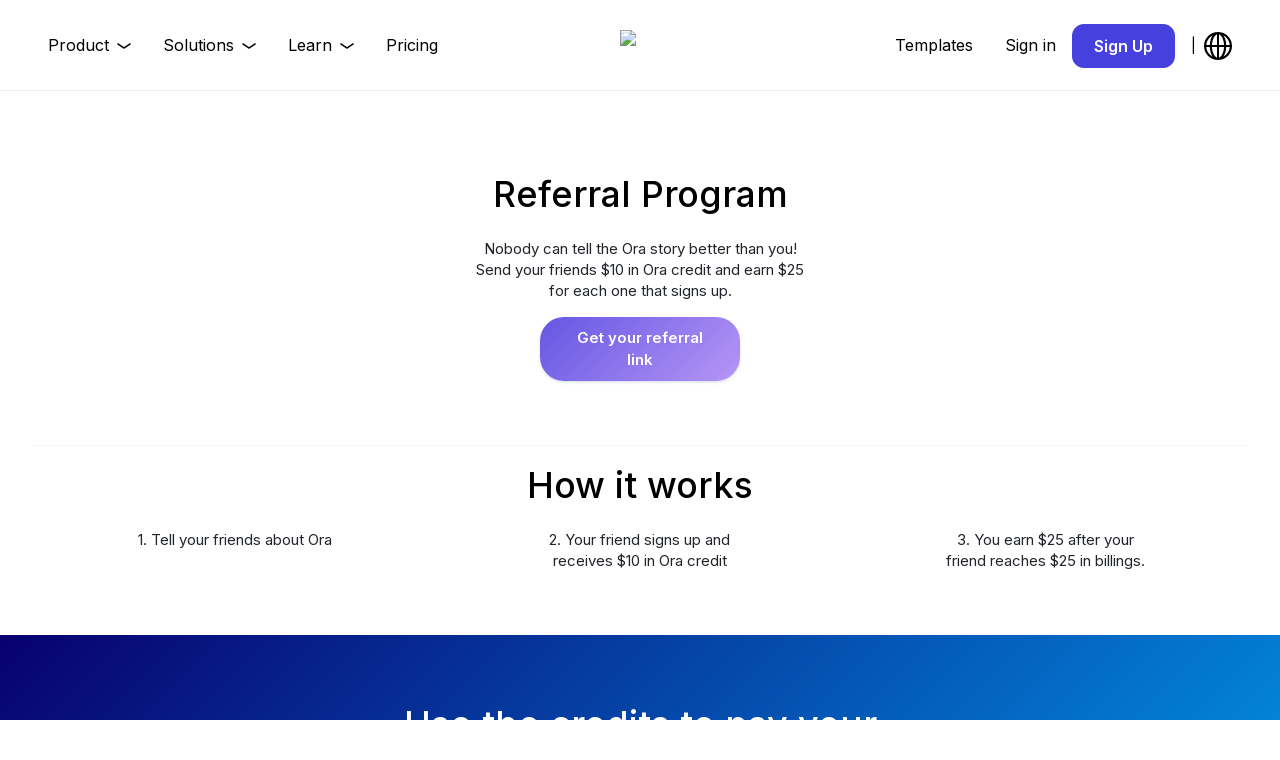

--- FILE ---
content_type: text/html; charset=utf-8
request_url: https://ora.pm/referral-program
body_size: 46145
content:
<!DOCTYPE html><html lang="en"><head><meta charSet="utf-8"/><meta name="viewport" content="width=device-width"/><link rel="stylesheet" href="https://cdn.jsdelivr.net/npm/bootstrap@5.2.0-beta1/dist/css/bootstrap.min.css" integrity="sha384-0evHe/X+R7YkIZDRvuzKMRqM+OrBnVFBL6DOitfPri4tjfHxaWutUpFmBp4vmVor" crossorigin="anonymous"/><link rel="canonical" hrefLang="en" href="https://ora.pm/referral-program"/><link rel="alternate" hrefLang="en" href="https://ora.pm/en/referral-program"/><link rel="alternate" hrefLang="de" href="https://ora.pm/de/referral-program"/><link rel="alternate" hrefLang="ja" href="https://ora.pm/ja/referral-program"/><link rel="alternate" hrefLang="fr" href="https://ora.pm/fr/referral-program"/><link rel="alternate" hrefLang="it" href="https://ora.pm/it/referral-program"/><link rel="alternate" hrefLang="ru" href="https://ora.pm/ru/referral-program"/><link rel="alternate" hrefLang="es" href="https://ora.pm/es/referral-program"/><link rel="alternate" hrefLang="uk" href="https://ora.pm/uk/referral-program"/><link rel="alternate" hrefLang="tr" href="https://ora.pm/tr/referral-program"/><link rel="alternate" hrefLang="pl" href="https://ora.pm/pl/referral-program"/><link rel="alternate" hrefLang="sv" href="https://ora.pm/sv/referral-program"/><link rel="alternate" hrefLang="hu" href="https://ora.pm/hu/referral-program"/><link rel="alternate" hrefLang="nl" href="https://ora.pm/nl/referral-program"/><link rel="alternate" hrefLang="bg" href="https://ora.pm/bg/referral-program"/><link rel="alternate" hrefLang="el" href="https://ora.pm/el/referral-program"/><link rel="alternate" hrefLang="ro" href="https://ora.pm/ro/referral-program"/><link rel="alternate" hrefLang="pt-BR" href="https://ora.pm/pt-BR/referral-program"/><link rel="alternate" hrefLang="zh-Hans" href="https://ora.pm/zh-Hans/referral-program"/><link rel="alternate" hrefLang="ko-KR" href="https://ora.pm/ko-KR/referral-program"/><link rel="preload" as="image" href="/new/logo-red-with-text.svg" fetchpriority="high"/><link rel="preload" as="image" href="/new/logo-red-with-text-light.svg" fetchpriority="high"/><title>Referral | Ora</title><meta property="og:title" content="Referral | Ora"/><meta name="twitter:title" content="Referral | Ora"/><meta name="description" content="A task manager that works wonders. Chat, plan, and execute with your team. Make every task count. Sign up for Ora for free today!"/><meta property="og:description" content="A task manager that works wonders. Chat, plan, and execute with your team. Make every task count. Sign up for Ora for free today!"/><meta name="twitter:description" content="A task manager that works wonders. Chat, plan, and execute with your team. Make every task count. Sign up for Ora for free today!"/><meta property="og:image" content="https://ora.pm/social-image.jpg"/><meta name="twitter:image" content="https://ora.pm/social-image.jpg"/><meta name="image" content="https://ora.pm/social-image.jpg"/><meta name="twitter:card" content="summary_large_image"/><meta name="next-head-count" content="35"/><link rel="preconnect" href="https://fonts.gstatic.com" crossorigin="true"/><link rel="manifest" href="/manifest.json"/><link rel="apple-touch-icon" href="/icon-512x512.png"/><meta name="theme-color" content="#FF6977"/><link rel="stylesheet" media="print" data-href="https://fonts.googleapis.com/css2?family=Inter:wght@200;300;400;500;600;700;800;900&amp;display=swap"/><link rel="preconnect" href="https://fonts.gstatic.com" crossorigin /><link rel="preload" href="/_next/static/css/785c44f5846b716a.css" as="style"/><link rel="stylesheet" href="/_next/static/css/785c44f5846b716a.css" data-n-g=""/><noscript data-n-css=""></noscript><script defer="" nomodule="" src="/_next/static/chunks/polyfills-c67a75d1b6f99dc8.js"></script><script src="/_next/static/chunks/webpack-022f98fbaf653afc.js" defer=""></script><script src="/_next/static/chunks/framework-ce84985cd166733a.js" defer=""></script><script src="/_next/static/chunks/main-870e919f6041933f.js" defer=""></script><script src="/_next/static/chunks/pages/_app-814b34f84f995d51.js" defer=""></script><script src="/_next/static/chunks/pages/referral-program-ef5a57d28f07d726.js" defer=""></script><script src="/_next/static/0R9W7nLa8ey0fQNfvIbce/_buildManifest.js" defer=""></script><script src="/_next/static/0R9W7nLa8ey0fQNfvIbce/_ssgManifest.js" defer=""></script><style data-href="https://fonts.googleapis.com/css2?family=Inter:wght@200;300;400;500;600;700;800;900&display=swap">@font-face{font-family:'Inter';font-style:normal;font-weight:200;font-display:swap;src:url(https://fonts.gstatic.com/s/inter/v20/UcCO3FwrK3iLTeHuS_nVMrMxCp50SjIw2boKoduKmMEVuDyfMZs.woff) format('woff')}@font-face{font-family:'Inter';font-style:normal;font-weight:300;font-display:swap;src:url(https://fonts.gstatic.com/s/inter/v20/UcCO3FwrK3iLTeHuS_nVMrMxCp50SjIw2boKoduKmMEVuOKfMZs.woff) format('woff')}@font-face{font-family:'Inter';font-style:normal;font-weight:400;font-display:swap;src:url(https://fonts.gstatic.com/s/inter/v20/UcCO3FwrK3iLTeHuS_nVMrMxCp50SjIw2boKoduKmMEVuLyfMZs.woff) format('woff')}@font-face{font-family:'Inter';font-style:normal;font-weight:500;font-display:swap;src:url(https://fonts.gstatic.com/s/inter/v20/UcCO3FwrK3iLTeHuS_nVMrMxCp50SjIw2boKoduKmMEVuI6fMZs.woff) format('woff')}@font-face{font-family:'Inter';font-style:normal;font-weight:600;font-display:swap;src:url(https://fonts.gstatic.com/s/inter/v20/UcCO3FwrK3iLTeHuS_nVMrMxCp50SjIw2boKoduKmMEVuGKYMZs.woff) format('woff')}@font-face{font-family:'Inter';font-style:normal;font-weight:700;font-display:swap;src:url(https://fonts.gstatic.com/s/inter/v20/UcCO3FwrK3iLTeHuS_nVMrMxCp50SjIw2boKoduKmMEVuFuYMZs.woff) format('woff')}@font-face{font-family:'Inter';font-style:normal;font-weight:800;font-display:swap;src:url(https://fonts.gstatic.com/s/inter/v20/UcCO3FwrK3iLTeHuS_nVMrMxCp50SjIw2boKoduKmMEVuDyYMZs.woff) format('woff')}@font-face{font-family:'Inter';font-style:normal;font-weight:900;font-display:swap;src:url(https://fonts.gstatic.com/s/inter/v20/UcCO3FwrK3iLTeHuS_nVMrMxCp50SjIw2boKoduKmMEVuBWYMZs.woff) format('woff')}@font-face{font-family:'Inter';font-style:normal;font-weight:200;font-display:swap;src:url(https://fonts.gstatic.com/s/inter/v20/UcC73FwrK3iLTeHuS_nVMrMxCp50SjIa2JL7W0Q5n-wU.woff2) format('woff2');unicode-range:U+0460-052F,U+1C80-1C8A,U+20B4,U+2DE0-2DFF,U+A640-A69F,U+FE2E-FE2F}@font-face{font-family:'Inter';font-style:normal;font-weight:200;font-display:swap;src:url(https://fonts.gstatic.com/s/inter/v20/UcC73FwrK3iLTeHuS_nVMrMxCp50SjIa0ZL7W0Q5n-wU.woff2) format('woff2');unicode-range:U+0301,U+0400-045F,U+0490-0491,U+04B0-04B1,U+2116}@font-face{font-family:'Inter';font-style:normal;font-weight:200;font-display:swap;src:url(https://fonts.gstatic.com/s/inter/v20/UcC73FwrK3iLTeHuS_nVMrMxCp50SjIa2ZL7W0Q5n-wU.woff2) format('woff2');unicode-range:U+1F00-1FFF}@font-face{font-family:'Inter';font-style:normal;font-weight:200;font-display:swap;src:url(https://fonts.gstatic.com/s/inter/v20/UcC73FwrK3iLTeHuS_nVMrMxCp50SjIa1pL7W0Q5n-wU.woff2) format('woff2');unicode-range:U+0370-0377,U+037A-037F,U+0384-038A,U+038C,U+038E-03A1,U+03A3-03FF}@font-face{font-family:'Inter';font-style:normal;font-weight:200;font-display:swap;src:url(https://fonts.gstatic.com/s/inter/v20/UcC73FwrK3iLTeHuS_nVMrMxCp50SjIa2pL7W0Q5n-wU.woff2) format('woff2');unicode-range:U+0102-0103,U+0110-0111,U+0128-0129,U+0168-0169,U+01A0-01A1,U+01AF-01B0,U+0300-0301,U+0303-0304,U+0308-0309,U+0323,U+0329,U+1EA0-1EF9,U+20AB}@font-face{font-family:'Inter';font-style:normal;font-weight:200;font-display:swap;src:url(https://fonts.gstatic.com/s/inter/v20/UcC73FwrK3iLTeHuS_nVMrMxCp50SjIa25L7W0Q5n-wU.woff2) format('woff2');unicode-range:U+0100-02BA,U+02BD-02C5,U+02C7-02CC,U+02CE-02D7,U+02DD-02FF,U+0304,U+0308,U+0329,U+1D00-1DBF,U+1E00-1E9F,U+1EF2-1EFF,U+2020,U+20A0-20AB,U+20AD-20C0,U+2113,U+2C60-2C7F,U+A720-A7FF}@font-face{font-family:'Inter';font-style:normal;font-weight:200;font-display:swap;src:url(https://fonts.gstatic.com/s/inter/v20/UcC73FwrK3iLTeHuS_nVMrMxCp50SjIa1ZL7W0Q5nw.woff2) format('woff2');unicode-range:U+0000-00FF,U+0131,U+0152-0153,U+02BB-02BC,U+02C6,U+02DA,U+02DC,U+0304,U+0308,U+0329,U+2000-206F,U+20AC,U+2122,U+2191,U+2193,U+2212,U+2215,U+FEFF,U+FFFD}@font-face{font-family:'Inter';font-style:normal;font-weight:300;font-display:swap;src:url(https://fonts.gstatic.com/s/inter/v20/UcC73FwrK3iLTeHuS_nVMrMxCp50SjIa2JL7W0Q5n-wU.woff2) format('woff2');unicode-range:U+0460-052F,U+1C80-1C8A,U+20B4,U+2DE0-2DFF,U+A640-A69F,U+FE2E-FE2F}@font-face{font-family:'Inter';font-style:normal;font-weight:300;font-display:swap;src:url(https://fonts.gstatic.com/s/inter/v20/UcC73FwrK3iLTeHuS_nVMrMxCp50SjIa0ZL7W0Q5n-wU.woff2) format('woff2');unicode-range:U+0301,U+0400-045F,U+0490-0491,U+04B0-04B1,U+2116}@font-face{font-family:'Inter';font-style:normal;font-weight:300;font-display:swap;src:url(https://fonts.gstatic.com/s/inter/v20/UcC73FwrK3iLTeHuS_nVMrMxCp50SjIa2ZL7W0Q5n-wU.woff2) format('woff2');unicode-range:U+1F00-1FFF}@font-face{font-family:'Inter';font-style:normal;font-weight:300;font-display:swap;src:url(https://fonts.gstatic.com/s/inter/v20/UcC73FwrK3iLTeHuS_nVMrMxCp50SjIa1pL7W0Q5n-wU.woff2) format('woff2');unicode-range:U+0370-0377,U+037A-037F,U+0384-038A,U+038C,U+038E-03A1,U+03A3-03FF}@font-face{font-family:'Inter';font-style:normal;font-weight:300;font-display:swap;src:url(https://fonts.gstatic.com/s/inter/v20/UcC73FwrK3iLTeHuS_nVMrMxCp50SjIa2pL7W0Q5n-wU.woff2) format('woff2');unicode-range:U+0102-0103,U+0110-0111,U+0128-0129,U+0168-0169,U+01A0-01A1,U+01AF-01B0,U+0300-0301,U+0303-0304,U+0308-0309,U+0323,U+0329,U+1EA0-1EF9,U+20AB}@font-face{font-family:'Inter';font-style:normal;font-weight:300;font-display:swap;src:url(https://fonts.gstatic.com/s/inter/v20/UcC73FwrK3iLTeHuS_nVMrMxCp50SjIa25L7W0Q5n-wU.woff2) format('woff2');unicode-range:U+0100-02BA,U+02BD-02C5,U+02C7-02CC,U+02CE-02D7,U+02DD-02FF,U+0304,U+0308,U+0329,U+1D00-1DBF,U+1E00-1E9F,U+1EF2-1EFF,U+2020,U+20A0-20AB,U+20AD-20C0,U+2113,U+2C60-2C7F,U+A720-A7FF}@font-face{font-family:'Inter';font-style:normal;font-weight:300;font-display:swap;src:url(https://fonts.gstatic.com/s/inter/v20/UcC73FwrK3iLTeHuS_nVMrMxCp50SjIa1ZL7W0Q5nw.woff2) format('woff2');unicode-range:U+0000-00FF,U+0131,U+0152-0153,U+02BB-02BC,U+02C6,U+02DA,U+02DC,U+0304,U+0308,U+0329,U+2000-206F,U+20AC,U+2122,U+2191,U+2193,U+2212,U+2215,U+FEFF,U+FFFD}@font-face{font-family:'Inter';font-style:normal;font-weight:400;font-display:swap;src:url(https://fonts.gstatic.com/s/inter/v20/UcC73FwrK3iLTeHuS_nVMrMxCp50SjIa2JL7W0Q5n-wU.woff2) format('woff2');unicode-range:U+0460-052F,U+1C80-1C8A,U+20B4,U+2DE0-2DFF,U+A640-A69F,U+FE2E-FE2F}@font-face{font-family:'Inter';font-style:normal;font-weight:400;font-display:swap;src:url(https://fonts.gstatic.com/s/inter/v20/UcC73FwrK3iLTeHuS_nVMrMxCp50SjIa0ZL7W0Q5n-wU.woff2) format('woff2');unicode-range:U+0301,U+0400-045F,U+0490-0491,U+04B0-04B1,U+2116}@font-face{font-family:'Inter';font-style:normal;font-weight:400;font-display:swap;src:url(https://fonts.gstatic.com/s/inter/v20/UcC73FwrK3iLTeHuS_nVMrMxCp50SjIa2ZL7W0Q5n-wU.woff2) format('woff2');unicode-range:U+1F00-1FFF}@font-face{font-family:'Inter';font-style:normal;font-weight:400;font-display:swap;src:url(https://fonts.gstatic.com/s/inter/v20/UcC73FwrK3iLTeHuS_nVMrMxCp50SjIa1pL7W0Q5n-wU.woff2) format('woff2');unicode-range:U+0370-0377,U+037A-037F,U+0384-038A,U+038C,U+038E-03A1,U+03A3-03FF}@font-face{font-family:'Inter';font-style:normal;font-weight:400;font-display:swap;src:url(https://fonts.gstatic.com/s/inter/v20/UcC73FwrK3iLTeHuS_nVMrMxCp50SjIa2pL7W0Q5n-wU.woff2) format('woff2');unicode-range:U+0102-0103,U+0110-0111,U+0128-0129,U+0168-0169,U+01A0-01A1,U+01AF-01B0,U+0300-0301,U+0303-0304,U+0308-0309,U+0323,U+0329,U+1EA0-1EF9,U+20AB}@font-face{font-family:'Inter';font-style:normal;font-weight:400;font-display:swap;src:url(https://fonts.gstatic.com/s/inter/v20/UcC73FwrK3iLTeHuS_nVMrMxCp50SjIa25L7W0Q5n-wU.woff2) format('woff2');unicode-range:U+0100-02BA,U+02BD-02C5,U+02C7-02CC,U+02CE-02D7,U+02DD-02FF,U+0304,U+0308,U+0329,U+1D00-1DBF,U+1E00-1E9F,U+1EF2-1EFF,U+2020,U+20A0-20AB,U+20AD-20C0,U+2113,U+2C60-2C7F,U+A720-A7FF}@font-face{font-family:'Inter';font-style:normal;font-weight:400;font-display:swap;src:url(https://fonts.gstatic.com/s/inter/v20/UcC73FwrK3iLTeHuS_nVMrMxCp50SjIa1ZL7W0Q5nw.woff2) format('woff2');unicode-range:U+0000-00FF,U+0131,U+0152-0153,U+02BB-02BC,U+02C6,U+02DA,U+02DC,U+0304,U+0308,U+0329,U+2000-206F,U+20AC,U+2122,U+2191,U+2193,U+2212,U+2215,U+FEFF,U+FFFD}@font-face{font-family:'Inter';font-style:normal;font-weight:500;font-display:swap;src:url(https://fonts.gstatic.com/s/inter/v20/UcC73FwrK3iLTeHuS_nVMrMxCp50SjIa2JL7W0Q5n-wU.woff2) format('woff2');unicode-range:U+0460-052F,U+1C80-1C8A,U+20B4,U+2DE0-2DFF,U+A640-A69F,U+FE2E-FE2F}@font-face{font-family:'Inter';font-style:normal;font-weight:500;font-display:swap;src:url(https://fonts.gstatic.com/s/inter/v20/UcC73FwrK3iLTeHuS_nVMrMxCp50SjIa0ZL7W0Q5n-wU.woff2) format('woff2');unicode-range:U+0301,U+0400-045F,U+0490-0491,U+04B0-04B1,U+2116}@font-face{font-family:'Inter';font-style:normal;font-weight:500;font-display:swap;src:url(https://fonts.gstatic.com/s/inter/v20/UcC73FwrK3iLTeHuS_nVMrMxCp50SjIa2ZL7W0Q5n-wU.woff2) format('woff2');unicode-range:U+1F00-1FFF}@font-face{font-family:'Inter';font-style:normal;font-weight:500;font-display:swap;src:url(https://fonts.gstatic.com/s/inter/v20/UcC73FwrK3iLTeHuS_nVMrMxCp50SjIa1pL7W0Q5n-wU.woff2) format('woff2');unicode-range:U+0370-0377,U+037A-037F,U+0384-038A,U+038C,U+038E-03A1,U+03A3-03FF}@font-face{font-family:'Inter';font-style:normal;font-weight:500;font-display:swap;src:url(https://fonts.gstatic.com/s/inter/v20/UcC73FwrK3iLTeHuS_nVMrMxCp50SjIa2pL7W0Q5n-wU.woff2) format('woff2');unicode-range:U+0102-0103,U+0110-0111,U+0128-0129,U+0168-0169,U+01A0-01A1,U+01AF-01B0,U+0300-0301,U+0303-0304,U+0308-0309,U+0323,U+0329,U+1EA0-1EF9,U+20AB}@font-face{font-family:'Inter';font-style:normal;font-weight:500;font-display:swap;src:url(https://fonts.gstatic.com/s/inter/v20/UcC73FwrK3iLTeHuS_nVMrMxCp50SjIa25L7W0Q5n-wU.woff2) format('woff2');unicode-range:U+0100-02BA,U+02BD-02C5,U+02C7-02CC,U+02CE-02D7,U+02DD-02FF,U+0304,U+0308,U+0329,U+1D00-1DBF,U+1E00-1E9F,U+1EF2-1EFF,U+2020,U+20A0-20AB,U+20AD-20C0,U+2113,U+2C60-2C7F,U+A720-A7FF}@font-face{font-family:'Inter';font-style:normal;font-weight:500;font-display:swap;src:url(https://fonts.gstatic.com/s/inter/v20/UcC73FwrK3iLTeHuS_nVMrMxCp50SjIa1ZL7W0Q5nw.woff2) format('woff2');unicode-range:U+0000-00FF,U+0131,U+0152-0153,U+02BB-02BC,U+02C6,U+02DA,U+02DC,U+0304,U+0308,U+0329,U+2000-206F,U+20AC,U+2122,U+2191,U+2193,U+2212,U+2215,U+FEFF,U+FFFD}@font-face{font-family:'Inter';font-style:normal;font-weight:600;font-display:swap;src:url(https://fonts.gstatic.com/s/inter/v20/UcC73FwrK3iLTeHuS_nVMrMxCp50SjIa2JL7W0Q5n-wU.woff2) format('woff2');unicode-range:U+0460-052F,U+1C80-1C8A,U+20B4,U+2DE0-2DFF,U+A640-A69F,U+FE2E-FE2F}@font-face{font-family:'Inter';font-style:normal;font-weight:600;font-display:swap;src:url(https://fonts.gstatic.com/s/inter/v20/UcC73FwrK3iLTeHuS_nVMrMxCp50SjIa0ZL7W0Q5n-wU.woff2) format('woff2');unicode-range:U+0301,U+0400-045F,U+0490-0491,U+04B0-04B1,U+2116}@font-face{font-family:'Inter';font-style:normal;font-weight:600;font-display:swap;src:url(https://fonts.gstatic.com/s/inter/v20/UcC73FwrK3iLTeHuS_nVMrMxCp50SjIa2ZL7W0Q5n-wU.woff2) format('woff2');unicode-range:U+1F00-1FFF}@font-face{font-family:'Inter';font-style:normal;font-weight:600;font-display:swap;src:url(https://fonts.gstatic.com/s/inter/v20/UcC73FwrK3iLTeHuS_nVMrMxCp50SjIa1pL7W0Q5n-wU.woff2) format('woff2');unicode-range:U+0370-0377,U+037A-037F,U+0384-038A,U+038C,U+038E-03A1,U+03A3-03FF}@font-face{font-family:'Inter';font-style:normal;font-weight:600;font-display:swap;src:url(https://fonts.gstatic.com/s/inter/v20/UcC73FwrK3iLTeHuS_nVMrMxCp50SjIa2pL7W0Q5n-wU.woff2) format('woff2');unicode-range:U+0102-0103,U+0110-0111,U+0128-0129,U+0168-0169,U+01A0-01A1,U+01AF-01B0,U+0300-0301,U+0303-0304,U+0308-0309,U+0323,U+0329,U+1EA0-1EF9,U+20AB}@font-face{font-family:'Inter';font-style:normal;font-weight:600;font-display:swap;src:url(https://fonts.gstatic.com/s/inter/v20/UcC73FwrK3iLTeHuS_nVMrMxCp50SjIa25L7W0Q5n-wU.woff2) format('woff2');unicode-range:U+0100-02BA,U+02BD-02C5,U+02C7-02CC,U+02CE-02D7,U+02DD-02FF,U+0304,U+0308,U+0329,U+1D00-1DBF,U+1E00-1E9F,U+1EF2-1EFF,U+2020,U+20A0-20AB,U+20AD-20C0,U+2113,U+2C60-2C7F,U+A720-A7FF}@font-face{font-family:'Inter';font-style:normal;font-weight:600;font-display:swap;src:url(https://fonts.gstatic.com/s/inter/v20/UcC73FwrK3iLTeHuS_nVMrMxCp50SjIa1ZL7W0Q5nw.woff2) format('woff2');unicode-range:U+0000-00FF,U+0131,U+0152-0153,U+02BB-02BC,U+02C6,U+02DA,U+02DC,U+0304,U+0308,U+0329,U+2000-206F,U+20AC,U+2122,U+2191,U+2193,U+2212,U+2215,U+FEFF,U+FFFD}@font-face{font-family:'Inter';font-style:normal;font-weight:700;font-display:swap;src:url(https://fonts.gstatic.com/s/inter/v20/UcC73FwrK3iLTeHuS_nVMrMxCp50SjIa2JL7W0Q5n-wU.woff2) format('woff2');unicode-range:U+0460-052F,U+1C80-1C8A,U+20B4,U+2DE0-2DFF,U+A640-A69F,U+FE2E-FE2F}@font-face{font-family:'Inter';font-style:normal;font-weight:700;font-display:swap;src:url(https://fonts.gstatic.com/s/inter/v20/UcC73FwrK3iLTeHuS_nVMrMxCp50SjIa0ZL7W0Q5n-wU.woff2) format('woff2');unicode-range:U+0301,U+0400-045F,U+0490-0491,U+04B0-04B1,U+2116}@font-face{font-family:'Inter';font-style:normal;font-weight:700;font-display:swap;src:url(https://fonts.gstatic.com/s/inter/v20/UcC73FwrK3iLTeHuS_nVMrMxCp50SjIa2ZL7W0Q5n-wU.woff2) format('woff2');unicode-range:U+1F00-1FFF}@font-face{font-family:'Inter';font-style:normal;font-weight:700;font-display:swap;src:url(https://fonts.gstatic.com/s/inter/v20/UcC73FwrK3iLTeHuS_nVMrMxCp50SjIa1pL7W0Q5n-wU.woff2) format('woff2');unicode-range:U+0370-0377,U+037A-037F,U+0384-038A,U+038C,U+038E-03A1,U+03A3-03FF}@font-face{font-family:'Inter';font-style:normal;font-weight:700;font-display:swap;src:url(https://fonts.gstatic.com/s/inter/v20/UcC73FwrK3iLTeHuS_nVMrMxCp50SjIa2pL7W0Q5n-wU.woff2) format('woff2');unicode-range:U+0102-0103,U+0110-0111,U+0128-0129,U+0168-0169,U+01A0-01A1,U+01AF-01B0,U+0300-0301,U+0303-0304,U+0308-0309,U+0323,U+0329,U+1EA0-1EF9,U+20AB}@font-face{font-family:'Inter';font-style:normal;font-weight:700;font-display:swap;src:url(https://fonts.gstatic.com/s/inter/v20/UcC73FwrK3iLTeHuS_nVMrMxCp50SjIa25L7W0Q5n-wU.woff2) format('woff2');unicode-range:U+0100-02BA,U+02BD-02C5,U+02C7-02CC,U+02CE-02D7,U+02DD-02FF,U+0304,U+0308,U+0329,U+1D00-1DBF,U+1E00-1E9F,U+1EF2-1EFF,U+2020,U+20A0-20AB,U+20AD-20C0,U+2113,U+2C60-2C7F,U+A720-A7FF}@font-face{font-family:'Inter';font-style:normal;font-weight:700;font-display:swap;src:url(https://fonts.gstatic.com/s/inter/v20/UcC73FwrK3iLTeHuS_nVMrMxCp50SjIa1ZL7W0Q5nw.woff2) format('woff2');unicode-range:U+0000-00FF,U+0131,U+0152-0153,U+02BB-02BC,U+02C6,U+02DA,U+02DC,U+0304,U+0308,U+0329,U+2000-206F,U+20AC,U+2122,U+2191,U+2193,U+2212,U+2215,U+FEFF,U+FFFD}@font-face{font-family:'Inter';font-style:normal;font-weight:800;font-display:swap;src:url(https://fonts.gstatic.com/s/inter/v20/UcC73FwrK3iLTeHuS_nVMrMxCp50SjIa2JL7W0Q5n-wU.woff2) format('woff2');unicode-range:U+0460-052F,U+1C80-1C8A,U+20B4,U+2DE0-2DFF,U+A640-A69F,U+FE2E-FE2F}@font-face{font-family:'Inter';font-style:normal;font-weight:800;font-display:swap;src:url(https://fonts.gstatic.com/s/inter/v20/UcC73FwrK3iLTeHuS_nVMrMxCp50SjIa0ZL7W0Q5n-wU.woff2) format('woff2');unicode-range:U+0301,U+0400-045F,U+0490-0491,U+04B0-04B1,U+2116}@font-face{font-family:'Inter';font-style:normal;font-weight:800;font-display:swap;src:url(https://fonts.gstatic.com/s/inter/v20/UcC73FwrK3iLTeHuS_nVMrMxCp50SjIa2ZL7W0Q5n-wU.woff2) format('woff2');unicode-range:U+1F00-1FFF}@font-face{font-family:'Inter';font-style:normal;font-weight:800;font-display:swap;src:url(https://fonts.gstatic.com/s/inter/v20/UcC73FwrK3iLTeHuS_nVMrMxCp50SjIa1pL7W0Q5n-wU.woff2) format('woff2');unicode-range:U+0370-0377,U+037A-037F,U+0384-038A,U+038C,U+038E-03A1,U+03A3-03FF}@font-face{font-family:'Inter';font-style:normal;font-weight:800;font-display:swap;src:url(https://fonts.gstatic.com/s/inter/v20/UcC73FwrK3iLTeHuS_nVMrMxCp50SjIa2pL7W0Q5n-wU.woff2) format('woff2');unicode-range:U+0102-0103,U+0110-0111,U+0128-0129,U+0168-0169,U+01A0-01A1,U+01AF-01B0,U+0300-0301,U+0303-0304,U+0308-0309,U+0323,U+0329,U+1EA0-1EF9,U+20AB}@font-face{font-family:'Inter';font-style:normal;font-weight:800;font-display:swap;src:url(https://fonts.gstatic.com/s/inter/v20/UcC73FwrK3iLTeHuS_nVMrMxCp50SjIa25L7W0Q5n-wU.woff2) format('woff2');unicode-range:U+0100-02BA,U+02BD-02C5,U+02C7-02CC,U+02CE-02D7,U+02DD-02FF,U+0304,U+0308,U+0329,U+1D00-1DBF,U+1E00-1E9F,U+1EF2-1EFF,U+2020,U+20A0-20AB,U+20AD-20C0,U+2113,U+2C60-2C7F,U+A720-A7FF}@font-face{font-family:'Inter';font-style:normal;font-weight:800;font-display:swap;src:url(https://fonts.gstatic.com/s/inter/v20/UcC73FwrK3iLTeHuS_nVMrMxCp50SjIa1ZL7W0Q5nw.woff2) format('woff2');unicode-range:U+0000-00FF,U+0131,U+0152-0153,U+02BB-02BC,U+02C6,U+02DA,U+02DC,U+0304,U+0308,U+0329,U+2000-206F,U+20AC,U+2122,U+2191,U+2193,U+2212,U+2215,U+FEFF,U+FFFD}@font-face{font-family:'Inter';font-style:normal;font-weight:900;font-display:swap;src:url(https://fonts.gstatic.com/s/inter/v20/UcC73FwrK3iLTeHuS_nVMrMxCp50SjIa2JL7W0Q5n-wU.woff2) format('woff2');unicode-range:U+0460-052F,U+1C80-1C8A,U+20B4,U+2DE0-2DFF,U+A640-A69F,U+FE2E-FE2F}@font-face{font-family:'Inter';font-style:normal;font-weight:900;font-display:swap;src:url(https://fonts.gstatic.com/s/inter/v20/UcC73FwrK3iLTeHuS_nVMrMxCp50SjIa0ZL7W0Q5n-wU.woff2) format('woff2');unicode-range:U+0301,U+0400-045F,U+0490-0491,U+04B0-04B1,U+2116}@font-face{font-family:'Inter';font-style:normal;font-weight:900;font-display:swap;src:url(https://fonts.gstatic.com/s/inter/v20/UcC73FwrK3iLTeHuS_nVMrMxCp50SjIa2ZL7W0Q5n-wU.woff2) format('woff2');unicode-range:U+1F00-1FFF}@font-face{font-family:'Inter';font-style:normal;font-weight:900;font-display:swap;src:url(https://fonts.gstatic.com/s/inter/v20/UcC73FwrK3iLTeHuS_nVMrMxCp50SjIa1pL7W0Q5n-wU.woff2) format('woff2');unicode-range:U+0370-0377,U+037A-037F,U+0384-038A,U+038C,U+038E-03A1,U+03A3-03FF}@font-face{font-family:'Inter';font-style:normal;font-weight:900;font-display:swap;src:url(https://fonts.gstatic.com/s/inter/v20/UcC73FwrK3iLTeHuS_nVMrMxCp50SjIa2pL7W0Q5n-wU.woff2) format('woff2');unicode-range:U+0102-0103,U+0110-0111,U+0128-0129,U+0168-0169,U+01A0-01A1,U+01AF-01B0,U+0300-0301,U+0303-0304,U+0308-0309,U+0323,U+0329,U+1EA0-1EF9,U+20AB}@font-face{font-family:'Inter';font-style:normal;font-weight:900;font-display:swap;src:url(https://fonts.gstatic.com/s/inter/v20/UcC73FwrK3iLTeHuS_nVMrMxCp50SjIa25L7W0Q5n-wU.woff2) format('woff2');unicode-range:U+0100-02BA,U+02BD-02C5,U+02C7-02CC,U+02CE-02D7,U+02DD-02FF,U+0304,U+0308,U+0329,U+1D00-1DBF,U+1E00-1E9F,U+1EF2-1EFF,U+2020,U+20A0-20AB,U+20AD-20C0,U+2113,U+2C60-2C7F,U+A720-A7FF}@font-face{font-family:'Inter';font-style:normal;font-weight:900;font-display:swap;src:url(https://fonts.gstatic.com/s/inter/v20/UcC73FwrK3iLTeHuS_nVMrMxCp50SjIa1ZL7W0Q5nw.woff2) format('woff2');unicode-range:U+0000-00FF,U+0131,U+0152-0153,U+02BB-02BC,U+02C6,U+02DA,U+02DC,U+0304,U+0308,U+0329,U+2000-206F,U+20AC,U+2122,U+2191,U+2193,U+2212,U+2215,U+FEFF,U+FFFD}</style></head><body><div id="__next"><nav class="NavBar"><ul class="fluid-container"><li class=" desktop-only"><ul class="v always-light-dropdowns"><li class="dropdown-menu-container"><div class="Dropdown-Trigger"><span class="mr">Product</span><svg width="14" height="6" viewBox="0 0 14 6" fill="none" xmlns="http://www.w3.org/2000/svg"><path d="M1 1L7 5L13 1" stroke="#FFFFFF" stroke-width="1.5" stroke-linecap="round"></path></svg></div><ul class="dropdown-menu" style="opacity:0;display:none;transform:translateX(-24px) translateY(-10px) translateZ(0)"><div class="MenuSection"><div class="title">WHY ORA?</div><a class="MegaMenuItem" href="/features"><img alt="[object Object] [object Object]" loading="lazy" width="48" height="48" decoding="async" data-nimg="1" style="color:transparent" srcSet="/_next/image?url=%2Ffeatures%2Ftask-3d.png&amp;w=48&amp;q=75 1x, /_next/image?url=%2Ffeatures%2Ftask-3d.png&amp;w=96&amp;q=75 2x" src="/_next/image?url=%2Ffeatures%2Ftask-3d.png&amp;w=96&amp;q=75"/><div class="grow"><div class="title">Ora Tasks</div><div class="subtitle">Project / Task management</div></div><div class="arrow"><svg xmlns="http://www.w3.org/2000/svg" width="20" height="20" viewBox="0 0 20 20"><defs><style>.cls-1 <!-- -->{<!-- -->fill: none; stroke: #4640de; stroke-linecap: round; stroke-linejoin: round; stroke-width: 2px;<!-- -->}</style></defs><g id="Layer_6"><polyline class="cls-1" points="10.84 13.4 14.1 9.74 10.84 6.08 14.1 9.74 5.61 9.74"></polyline></g></svg></div></a><a class="MegaMenuItem" href="/product/time"><img alt="[object Object] [object Object]" loading="lazy" width="48" height="48" decoding="async" data-nimg="1" style="color:transparent" srcSet="/_next/image?url=%2Ffeatures%2Ftime-3d.png&amp;w=48&amp;q=75 1x, /_next/image?url=%2Ffeatures%2Ftime-3d.png&amp;w=96&amp;q=75 2x" src="/_next/image?url=%2Ffeatures%2Ftime-3d.png&amp;w=96&amp;q=75"/><div class="grow"><div class="title">Ora Work Timers</div><div class="subtitle">Time tracking and reports on tasks</div></div><div class="arrow"><svg xmlns="http://www.w3.org/2000/svg" width="20" height="20" viewBox="0 0 20 20"><defs><style>.cls-1 <!-- -->{<!-- -->fill: none; stroke: #4640de; stroke-linecap: round; stroke-linejoin: round; stroke-width: 2px;<!-- -->}</style></defs><g id="Layer_6"><polyline class="cls-1" points="10.84 13.4 14.1 9.74 10.84 6.08 14.1 9.74 5.61 9.74"></polyline></g></svg></div></a><a class="MegaMenuItem" href="/sprints"><img alt="[object Object] [object Object]" loading="lazy" width="48" height="48" decoding="async" data-nimg="1" style="color:transparent" srcSet="/_next/image?url=%2Ffeatures%2Fsprint-3d.png&amp;w=48&amp;q=75 1x, /_next/image?url=%2Ffeatures%2Fsprint-3d.png&amp;w=96&amp;q=75 2x" src="/_next/image?url=%2Ffeatures%2Fsprint-3d.png&amp;w=96&amp;q=75"/><div class="grow"><div class="title">Ora Sprints</div><div class="subtitle">Scrum sprint tools for agile teams</div></div><div class="arrow"><svg xmlns="http://www.w3.org/2000/svg" width="20" height="20" viewBox="0 0 20 20"><defs><style>.cls-1 <!-- -->{<!-- -->fill: none; stroke: #4640de; stroke-linecap: round; stroke-linejoin: round; stroke-width: 2px;<!-- -->}</style></defs><g id="Layer_6"><polyline class="cls-1" points="10.84 13.4 14.1 9.74 10.84 6.08 14.1 9.74 5.61 9.74"></polyline></g></svg></div></a><a class="MegaMenuItem" href="/product/chat"><img alt="[object Object] [object Object]" loading="lazy" width="48" height="48" decoding="async" data-nimg="1" style="color:transparent" srcSet="/_next/image?url=%2Ffeatures%2Fchat-3d.png&amp;w=48&amp;q=75 1x, /_next/image?url=%2Ffeatures%2Fchat-3d.png&amp;w=96&amp;q=75 2x" src="/_next/image?url=%2Ffeatures%2Fchat-3d.png&amp;w=96&amp;q=75"/><div class="grow"><div class="title">Ora Chat</div><div class="subtitle">Team collaboration via Chat channels and video calls</div></div><div class="arrow"><svg xmlns="http://www.w3.org/2000/svg" width="20" height="20" viewBox="0 0 20 20"><defs><style>.cls-1 <!-- -->{<!-- -->fill: none; stroke: #4640de; stroke-linecap: round; stroke-linejoin: round; stroke-width: 2px;<!-- -->}</style></defs><g id="Layer_6"><polyline class="cls-1" points="10.84 13.4 14.1 9.74 10.84 6.08 14.1 9.74 5.61 9.74"></polyline></g></svg></div></a><a class="MegaMenuItem" href="/product/timeline"><img alt="[object Object] [object Object]" loading="lazy" width="48" height="48" decoding="async" data-nimg="1" style="color:transparent" srcSet="/_next/image?url=%2Ffeatures%2Ftimeline-3d.png&amp;w=48&amp;q=75 1x, /_next/image?url=%2Ffeatures%2Ftimeline-3d.png&amp;w=96&amp;q=75 2x" src="/_next/image?url=%2Ffeatures%2Ftimeline-3d.png&amp;w=96&amp;q=75"/><div class="grow"><div class="title">Ora Timeline</div><div class="subtitle">Resource allocation and long-term plans</div></div><div class="arrow"><svg xmlns="http://www.w3.org/2000/svg" width="20" height="20" viewBox="0 0 20 20"><defs><style>.cls-1 <!-- -->{<!-- -->fill: none; stroke: #4640de; stroke-linecap: round; stroke-linejoin: round; stroke-width: 2px;<!-- -->}</style></defs><g id="Layer_6"><polyline class="cls-1" points="10.84 13.4 14.1 9.74 10.84 6.08 14.1 9.74 5.61 9.74"></polyline></g></svg></div></a></div><div class="MenuSection"><div class="title">Features</div><a class="MegaMenuItem" href="/features"><img alt="[object Object] [object Object]" loading="lazy" width="48" height="48" decoding="async" data-nimg="1" style="color:transparent" srcSet="/_next/image?url=%2Ffeatures%2Ffeatures-3d.png&amp;w=48&amp;q=75 1x, /_next/image?url=%2Ffeatures%2Ffeatures-3d.png&amp;w=96&amp;q=75 2x" src="/_next/image?url=%2Ffeatures%2Ffeatures-3d.png&amp;w=96&amp;q=75"/><div class="grow"><div class="title">Features overview</div><div class="subtitle">We will show you all of Ora’s might in the best way possible</div></div><div class="arrow"><svg xmlns="http://www.w3.org/2000/svg" width="20" height="20" viewBox="0 0 20 20"><defs><style>.cls-1 <!-- -->{<!-- -->fill: none; stroke: #4640de; stroke-linecap: round; stroke-linejoin: round; stroke-width: 2px;<!-- -->}</style></defs><g id="Layer_6"><polyline class="cls-1" points="10.84 13.4 14.1 9.74 10.84 6.08 14.1 9.74 5.61 9.74"></polyline></g></svg></div></a><div class="title mt2">Integrations</div><div class="section-xs"><a class="MegaMenuItem" href="/apps/slack"><img alt="[object Object] " loading="lazy" width="34" height="34" decoding="async" data-nimg="1" style="color:transparent" src="/features/slack.svg"/><div class="grow"><div class="title">Slack</div><div class="subtitle"></div></div><div class="arrow"><svg xmlns="http://www.w3.org/2000/svg" width="20" height="20" viewBox="0 0 20 20"><defs><style>.cls-1 <!-- -->{<!-- -->fill: none; stroke: #4640de; stroke-linecap: round; stroke-linejoin: round; stroke-width: 2px;<!-- -->}</style></defs><g id="Layer_6"><polyline class="cls-1" points="10.84 13.4 14.1 9.74 10.84 6.08 14.1 9.74 5.61 9.74"></polyline></g></svg></div></a><a class="MegaMenuItem" href="/apps/github"><img alt="[object Object] " loading="lazy" width="34" height="34" decoding="async" data-nimg="1" style="color:transparent" src="/features/github-small.svg"/><div class="grow"><div class="title">Github</div><div class="subtitle"></div></div><div class="arrow"><svg xmlns="http://www.w3.org/2000/svg" width="20" height="20" viewBox="0 0 20 20"><defs><style>.cls-1 <!-- -->{<!-- -->fill: none; stroke: #4640de; stroke-linecap: round; stroke-linejoin: round; stroke-width: 2px;<!-- -->}</style></defs><g id="Layer_6"><polyline class="cls-1" points="10.84 13.4 14.1 9.74 10.84 6.08 14.1 9.74 5.61 9.74"></polyline></g></svg></div></a><a class="MegaMenuItem" href="/apps/google-calendar"><img alt="[object Object] " loading="lazy" width="34" height="34" decoding="async" data-nimg="1" style="color:transparent" src="/features/gcal.svg"/><div class="grow"><div class="title">G Cal</div><div class="subtitle"></div></div><div class="arrow"><svg xmlns="http://www.w3.org/2000/svg" width="20" height="20" viewBox="0 0 20 20"><defs><style>.cls-1 <!-- -->{<!-- -->fill: none; stroke: #4640de; stroke-linecap: round; stroke-linejoin: round; stroke-width: 2px;<!-- -->}</style></defs><g id="Layer_6"><polyline class="cls-1" points="10.84 13.4 14.1 9.74 10.84 6.08 14.1 9.74 5.61 9.74"></polyline></g></svg></div></a><a class="MegaMenuItem" href="/apps/gitlab"><img alt="[object Object] " loading="lazy" width="34" height="34" decoding="async" data-nimg="1" style="color:transparent" src="/features/gitlab.svg"/><div class="grow"><div class="title">Gitlab</div><div class="subtitle"></div></div><div class="arrow"><svg xmlns="http://www.w3.org/2000/svg" width="20" height="20" viewBox="0 0 20 20"><defs><style>.cls-1 <!-- -->{<!-- -->fill: none; stroke: #4640de; stroke-linecap: round; stroke-linejoin: round; stroke-width: 2px;<!-- -->}</style></defs><g id="Layer_6"><polyline class="cls-1" points="10.84 13.4 14.1 9.74 10.84 6.08 14.1 9.74 5.61 9.74"></polyline></g></svg></div></a><a class="MegaMenuItem" href="/apps/bitbucket"><img alt="[object Object] " loading="lazy" width="34" height="34" decoding="async" data-nimg="1" style="color:transparent" src="/features/bitbucket.svg"/><div class="grow"><div class="title">Bitbucket</div><div class="subtitle"></div></div><div class="arrow"><svg xmlns="http://www.w3.org/2000/svg" width="20" height="20" viewBox="0 0 20 20"><defs><style>.cls-1 <!-- -->{<!-- -->fill: none; stroke: #4640de; stroke-linecap: round; stroke-linejoin: round; stroke-width: 2px;<!-- -->}</style></defs><g id="Layer_6"><polyline class="cls-1" points="10.84 13.4 14.1 9.74 10.84 6.08 14.1 9.74 5.61 9.74"></polyline></g></svg></div></a><a class="MegaMenuItem" href="/apps/zendesk"><img alt="[object Object] " loading="lazy" width="34" height="34" decoding="async" data-nimg="1" style="color:transparent" src="/features/zendesk.svg"/><div class="grow"><div class="title">Zendesk</div><div class="subtitle"></div></div><div class="arrow"><svg xmlns="http://www.w3.org/2000/svg" width="20" height="20" viewBox="0 0 20 20"><defs><style>.cls-1 <!-- -->{<!-- -->fill: none; stroke: #4640de; stroke-linecap: round; stroke-linejoin: round; stroke-width: 2px;<!-- -->}</style></defs><g id="Layer_6"><polyline class="cls-1" points="10.84 13.4 14.1 9.74 10.84 6.08 14.1 9.74 5.61 9.74"></polyline></g></svg></div></a><a class="MegaMenuItem" href="/apps/integrately"><img alt="[object Object] " loading="lazy" width="34" height="34" decoding="async" data-nimg="1" style="color:transparent" src="/features/integrately.svg"/><div class="grow"><div class="title">Integrately</div><div class="subtitle"></div></div><div class="arrow"><svg xmlns="http://www.w3.org/2000/svg" width="20" height="20" viewBox="0 0 20 20"><defs><style>.cls-1 <!-- -->{<!-- -->fill: none; stroke: #4640de; stroke-linecap: round; stroke-linejoin: round; stroke-width: 2px;<!-- -->}</style></defs><g id="Layer_6"><polyline class="cls-1" points="10.84 13.4 14.1 9.74 10.84 6.08 14.1 9.74 5.61 9.74"></polyline></g></svg></div></a><a class="MegaMenuItem" href="/apps/zapier"><img alt="[object Object] " loading="lazy" width="34" height="34" decoding="async" data-nimg="1" style="color:transparent" src="/features/zapier.svg"/><div class="grow"><div class="title">Zapier</div><div class="subtitle"></div></div><div class="arrow"><svg xmlns="http://www.w3.org/2000/svg" width="20" height="20" viewBox="0 0 20 20"><defs><style>.cls-1 <!-- -->{<!-- -->fill: none; stroke: #4640de; stroke-linecap: round; stroke-linejoin: round; stroke-width: 2px;<!-- -->}</style></defs><g id="Layer_6"><polyline class="cls-1" points="10.84 13.4 14.1 9.74 10.84 6.08 14.1 9.74 5.61 9.74"></polyline></g></svg></div></a></div></div></ul></li><li class="dropdown-menu-container three-columns"><div class="Dropdown-Trigger"><span class="mr">Solutions</span><svg width="14" height="6" viewBox="0 0 14 6" fill="none" xmlns="http://www.w3.org/2000/svg"><path d="M1 1L7 5L13 1" stroke="#FFFFFF" stroke-width="1.5" stroke-linecap="round"></path></svg></div><ul class="dropdown-menu three-columns" style="opacity:0;display:none;transform:translateX(-24px) translateY(-10px) translateZ(0)"><div class="MenuSection"><div class="title">By Team</div><a class="MegaMenuItem" href="/solutions/software"><img alt="[object Object] [object Object]" loading="lazy" width="48" height="48" decoding="async" data-nimg="1" style="color:transparent" srcSet="/_next/image?url=%2Ffeatures%2Fproduct.png&amp;w=48&amp;q=75 1x, /_next/image?url=%2Ffeatures%2Fproduct.png&amp;w=96&amp;q=75 2x" src="/_next/image?url=%2Ffeatures%2Fproduct.png&amp;w=96&amp;q=75"/><div class="grow"><div class="title">Product Development</div><div class="subtitle">Build roadmaps, plan sprints, manage product launches</div></div><div class="arrow"><svg xmlns="http://www.w3.org/2000/svg" width="20" height="20" viewBox="0 0 20 20"><defs><style>.cls-1 <!-- -->{<!-- -->fill: none; stroke: #4640de; stroke-linecap: round; stroke-linejoin: round; stroke-width: 2px;<!-- -->}</style></defs><g id="Layer_6"><polyline class="cls-1" points="10.84 13.4 14.1 9.74 10.84 6.08 14.1 9.74 5.61 9.74"></polyline></g></svg></div></a><a class="MegaMenuItem" href="/solutions/marketing"><img alt="[object Object] [object Object]" loading="lazy" width="48" height="48" decoding="async" data-nimg="1" style="color:transparent" srcSet="/_next/image?url=%2Ffeatures%2Fmarketing.png&amp;w=48&amp;q=75 1x, /_next/image?url=%2Ffeatures%2Fmarketing.png&amp;w=96&amp;q=75 2x" src="/_next/image?url=%2Ffeatures%2Fmarketing.png&amp;w=96&amp;q=75"/><div class="grow"><div class="title">Marketing</div><div class="subtitle">Crush your marketing goals. Plan and track campaigns and launches</div></div><div class="arrow"><svg xmlns="http://www.w3.org/2000/svg" width="20" height="20" viewBox="0 0 20 20"><defs><style>.cls-1 <!-- -->{<!-- -->fill: none; stroke: #4640de; stroke-linecap: round; stroke-linejoin: round; stroke-width: 2px;<!-- -->}</style></defs><g id="Layer_6"><polyline class="cls-1" points="10.84 13.4 14.1 9.74 10.84 6.08 14.1 9.74 5.61 9.74"></polyline></g></svg></div></a><a class="MegaMenuItem" href="/solutions/design"><img alt="[object Object] [object Object]" loading="lazy" width="48" height="48" decoding="async" data-nimg="1" style="color:transparent" srcSet="/_next/image?url=%2Ffeatures%2Fcreative.png&amp;w=48&amp;q=75 1x, /_next/image?url=%2Ffeatures%2Fcreative.png&amp;w=96&amp;q=75 2x" src="/_next/image?url=%2Ffeatures%2Fcreative.png&amp;w=96&amp;q=75"/><div class="grow"><div class="title">Creative &amp; Design</div><div class="subtitle">Streamline your design process, track requests and approve assets</div></div><div class="arrow"><svg xmlns="http://www.w3.org/2000/svg" width="20" height="20" viewBox="0 0 20 20"><defs><style>.cls-1 <!-- -->{<!-- -->fill: none; stroke: #4640de; stroke-linecap: round; stroke-linejoin: round; stroke-width: 2px;<!-- -->}</style></defs><g id="Layer_6"><polyline class="cls-1" points="10.84 13.4 14.1 9.74 10.84 6.08 14.1 9.74 5.61 9.74"></polyline></g></svg></div></a><a class="MegaMenuItem" href="/solutions/crm"><img alt="[object Object] [object Object]" loading="lazy" width="48" height="48" decoding="async" data-nimg="1" style="color:transparent" srcSet="/_next/image?url=%2Ffeatures%2Fpm.png&amp;w=48&amp;q=75 1x, /_next/image?url=%2Ffeatures%2Fpm.png&amp;w=96&amp;q=75 2x" src="/_next/image?url=%2Ffeatures%2Fpm.png&amp;w=96&amp;q=75"/><div class="grow"><div class="title">Sales</div><div class="subtitle">Consistently over-deliver and exceed expectations</div></div><div class="arrow"><svg xmlns="http://www.w3.org/2000/svg" width="20" height="20" viewBox="0 0 20 20"><defs><style>.cls-1 <!-- -->{<!-- -->fill: none; stroke: #4640de; stroke-linecap: round; stroke-linejoin: round; stroke-width: 2px;<!-- -->}</style></defs><g id="Layer_6"><polyline class="cls-1" points="10.84 13.4 14.1 9.74 10.84 6.08 14.1 9.74 5.61 9.74"></polyline></g></svg></div></a></div><div class="MenuSection"><div class="title">By workflow</div><a class="MegaMenuItem" href="/solutions/agile"><img alt="[object Object] [object Object]" loading="lazy" width="48" height="48" decoding="async" data-nimg="1" style="color:transparent" srcSet="/_next/image?url=%2Ffeatures%2Ftask-3d.png&amp;w=48&amp;q=75 1x, /_next/image?url=%2Ffeatures%2Ftask-3d.png&amp;w=96&amp;q=75 2x" src="/_next/image?url=%2Ffeatures%2Ftask-3d.png&amp;w=96&amp;q=75"/><div class="grow"><div class="title">Agile Project Management</div><div class="subtitle">Ship early, ship often with the best agile tools on the market</div></div><div class="arrow"><svg xmlns="http://www.w3.org/2000/svg" width="20" height="20" viewBox="0 0 20 20"><defs><style>.cls-1 <!-- -->{<!-- -->fill: none; stroke: #4640de; stroke-linecap: round; stroke-linejoin: round; stroke-width: 2px;<!-- -->}</style></defs><g id="Layer_6"><polyline class="cls-1" points="10.84 13.4 14.1 9.74 10.84 6.08 14.1 9.74 5.61 9.74"></polyline></g></svg></div></a><a class="MegaMenuItem" href="/solutions/issue-tracking"><img alt="[object Object] [object Object]" loading="lazy" width="48" height="48" decoding="async" data-nimg="1" style="color:transparent" srcSet="/_next/image?url=%2Ffeatures%2Fissue.png&amp;w=48&amp;q=75 1x, /_next/image?url=%2Ffeatures%2Fissue.png&amp;w=96&amp;q=75 2x" src="/_next/image?url=%2Ffeatures%2Fissue.png&amp;w=96&amp;q=75"/><div class="grow"><div class="title">Issue tracking</div><div class="subtitle">Track issues with project prefix and link git commits</div></div><div class="arrow"><svg xmlns="http://www.w3.org/2000/svg" width="20" height="20" viewBox="0 0 20 20"><defs><style>.cls-1 <!-- -->{<!-- -->fill: none; stroke: #4640de; stroke-linecap: round; stroke-linejoin: round; stroke-width: 2px;<!-- -->}</style></defs><g id="Layer_6"><polyline class="cls-1" points="10.84 13.4 14.1 9.74 10.84 6.08 14.1 9.74 5.61 9.74"></polyline></g></svg></div></a><a class="MegaMenuItem" href="/solutions/remote"><img alt="[object Object] [object Object]" loading="lazy" width="48" height="48" decoding="async" data-nimg="1" style="color:transparent" srcSet="/_next/image?url=%2Ffeatures%2Fagile.png&amp;w=48&amp;q=75 1x, /_next/image?url=%2Ffeatures%2Fagile.png&amp;w=96&amp;q=75 2x" src="/_next/image?url=%2Ffeatures%2Fagile.png&amp;w=96&amp;q=75"/><div class="grow"><div class="title">Remote/Hybrid Work</div><div class="subtitle">Collaborate from anywhere via chat channels and video calls</div></div><div class="arrow"><svg xmlns="http://www.w3.org/2000/svg" width="20" height="20" viewBox="0 0 20 20"><defs><style>.cls-1 <!-- -->{<!-- -->fill: none; stroke: #4640de; stroke-linecap: round; stroke-linejoin: round; stroke-width: 2px;<!-- -->}</style></defs><g id="Layer_6"><polyline class="cls-1" points="10.84 13.4 14.1 9.74 10.84 6.08 14.1 9.74 5.61 9.74"></polyline></g></svg></div></a><a class="MegaMenuItem" href="/solutions/freelance"><img alt="[object Object] [object Object]" loading="lazy" width="48" height="48" decoding="async" data-nimg="1" style="color:transparent" srcSet="/_next/image?url=%2Ffeatures%2Ftime.png&amp;w=48&amp;q=75 1x, /_next/image?url=%2Ffeatures%2Ftime.png&amp;w=96&amp;q=75 2x" src="/_next/image?url=%2Ffeatures%2Ftime.png&amp;w=96&amp;q=75"/><div class="grow"><div class="title">Freelance Management</div><div class="subtitle">Track time and monthly time breakdowns for clients</div></div><div class="arrow"><svg xmlns="http://www.w3.org/2000/svg" width="20" height="20" viewBox="0 0 20 20"><defs><style>.cls-1 <!-- -->{<!-- -->fill: none; stroke: #4640de; stroke-linecap: round; stroke-linejoin: round; stroke-width: 2px;<!-- -->}</style></defs><g id="Layer_6"><polyline class="cls-1" points="10.84 13.4 14.1 9.74 10.84 6.08 14.1 9.74 5.61 9.74"></polyline></g></svg></div></a></div><div class="MenuSection"><div class="title"> </div><a class="MegaMenuItem" href="/solutions/agency"><img alt="[object Object] [object Object]" loading="lazy" width="48" height="48" decoding="async" data-nimg="1" style="color:transparent" srcSet="/_next/image?url=%2Ffeatures%2Fagency.png&amp;w=48&amp;q=75 1x, /_next/image?url=%2Ffeatures%2Fagency.png&amp;w=96&amp;q=75 2x" src="/_next/image?url=%2Ffeatures%2Fagency.png&amp;w=96&amp;q=75"/><div class="grow"><div class="title">Agency Management</div><div class="subtitle">Take on more clients and optimize your workflow for scaling</div></div><div class="arrow"><svg xmlns="http://www.w3.org/2000/svg" width="20" height="20" viewBox="0 0 20 20"><defs><style>.cls-1 <!-- -->{<!-- -->fill: none; stroke: #4640de; stroke-linecap: round; stroke-linejoin: round; stroke-width: 2px;<!-- -->}</style></defs><g id="Layer_6"><polyline class="cls-1" points="10.84 13.4 14.1 9.74 10.84 6.08 14.1 9.74 5.61 9.74"></polyline></g></svg></div></a><a class="MegaMenuItem" href="/solutions/startup"><img alt="[object Object] [object Object]" loading="lazy" width="48" height="48" decoding="async" data-nimg="1" style="color:transparent" srcSet="/_next/image?url=%2Ffeatures%2Fstartup.png&amp;w=48&amp;q=75 1x, /_next/image?url=%2Ffeatures%2Fstartup.png&amp;w=96&amp;q=75 2x" src="/_next/image?url=%2Ffeatures%2Fstartup.png&amp;w=96&amp;q=75"/><div class="grow"><div class="title">Startup Management</div><div class="subtitle">All the tools you will ever need to run your new business</div></div><div class="arrow"><svg xmlns="http://www.w3.org/2000/svg" width="20" height="20" viewBox="0 0 20 20"><defs><style>.cls-1 <!-- -->{<!-- -->fill: none; stroke: #4640de; stroke-linecap: round; stroke-linejoin: round; stroke-width: 2px;<!-- -->}</style></defs><g id="Layer_6"><polyline class="cls-1" points="10.84 13.4 14.1 9.74 10.84 6.08 14.1 9.74 5.61 9.74"></polyline></g></svg></div></a><a class="MegaMenuItem" href="/product/timeline"><img alt="[object Object] [object Object]" loading="lazy" width="48" height="48" decoding="async" data-nimg="1" style="color:transparent" srcSet="/_next/image?url=%2Ffeatures%2Ftimeline-3d.png&amp;w=48&amp;q=75 1x, /_next/image?url=%2Ffeatures%2Ftimeline-3d.png&amp;w=96&amp;q=75 2x" src="/_next/image?url=%2Ffeatures%2Ftimeline-3d.png&amp;w=96&amp;q=75"/><div class="grow"><div class="title">Resource Allocation / Timeline</div><div class="subtitle">Schedule your resources short-term and plan ahead</div></div><div class="arrow"><svg xmlns="http://www.w3.org/2000/svg" width="20" height="20" viewBox="0 0 20 20"><defs><style>.cls-1 <!-- -->{<!-- -->fill: none; stroke: #4640de; stroke-linecap: round; stroke-linejoin: round; stroke-width: 2px;<!-- -->}</style></defs><g id="Layer_6"><polyline class="cls-1" points="10.84 13.4 14.1 9.74 10.84 6.08 14.1 9.74 5.61 9.74"></polyline></g></svg></div></a><a class="MegaMenuItem" href="/solutions/lifestyle"><img alt="[object Object] [object Object]" loading="lazy" width="48" height="48" decoding="async" data-nimg="1" style="color:transparent" srcSet="/_next/image?url=%2Ffeatures%2Flifestyle.png&amp;w=48&amp;q=75 1x, /_next/image?url=%2Ffeatures%2Flifestyle.png&amp;w=96&amp;q=75 2x" src="/_next/image?url=%2Ffeatures%2Flifestyle.png&amp;w=96&amp;q=75"/><div class="grow"><div class="title">Lifestyle / Personal</div><div class="subtitle">Use Ora to organize your life, not just your projects</div></div><div class="arrow"><svg xmlns="http://www.w3.org/2000/svg" width="20" height="20" viewBox="0 0 20 20"><defs><style>.cls-1 <!-- -->{<!-- -->fill: none; stroke: #4640de; stroke-linecap: round; stroke-linejoin: round; stroke-width: 2px;<!-- -->}</style></defs><g id="Layer_6"><polyline class="cls-1" points="10.84 13.4 14.1 9.74 10.84 6.08 14.1 9.74 5.61 9.74"></polyline></g></svg></div></a></div></ul></li> <li class="dropdown-menu-container"><div class="Dropdown-Trigger"><span class="mr">Learn</span><svg width="14" height="6" viewBox="0 0 14 6" fill="none" xmlns="http://www.w3.org/2000/svg"><path d="M1 1L7 5L13 1" stroke="#FFFFFF" stroke-width="1.5" stroke-linecap="round"></path></svg></div><ul class="dropdown-menu" style="opacity:0;display:none;transform:translateX(-24px) translateY(-10px) translateZ(0)"><div class="MenuSection"><div class="title"></div><a class="MegaMenuItem" href="/blog"><img alt="[object Object] [object Object]" loading="lazy" width="48" height="48" decoding="async" data-nimg="1" style="color:transparent" src="/navigation/blog-icon.svg"/><div class="grow"><div class="title">Blog</div><div class="subtitle">Product updates and interesting articles about PM</div></div><div class="arrow"><svg xmlns="http://www.w3.org/2000/svg" width="20" height="20" viewBox="0 0 20 20"><defs><style>.cls-1 <!-- -->{<!-- -->fill: none; stroke: #4640de; stroke-linecap: round; stroke-linejoin: round; stroke-width: 2px;<!-- -->}</style></defs><g id="Layer_6"><polyline class="cls-1" points="10.84 13.4 14.1 9.74 10.84 6.08 14.1 9.74 5.61 9.74"></polyline></g></svg></div></a><a class="MegaMenuItem" href="/changelog"><img alt="[object Object] [object Object]" loading="lazy" width="48" height="48" decoding="async" data-nimg="1" style="color:transparent" src="/navigation/update-icon.svg"/><div class="grow"><div class="title">Change log</div><div class="subtitle">Detailed product change log as a public project</div></div><div class="arrow"><svg xmlns="http://www.w3.org/2000/svg" width="20" height="20" viewBox="0 0 20 20"><defs><style>.cls-1 <!-- -->{<!-- -->fill: none; stroke: #4640de; stroke-linecap: round; stroke-linejoin: round; stroke-width: 2px;<!-- -->}</style></defs><g id="Layer_6"><polyline class="cls-1" points="10.84 13.4 14.1 9.74 10.84 6.08 14.1 9.74 5.61 9.74"></polyline></g></svg></div></a><a class="MegaMenuItem" href="/docs"><img alt="[object Object] [object Object]" loading="lazy" width="48" height="48" decoding="async" data-nimg="1" style="color:transparent" src="/navigation/docs-icon.svg"/><div class="grow"><div class="title">Read the docs</div><div class="subtitle">Learn the details and get up to speed with Ora</div></div><div class="arrow"><svg xmlns="http://www.w3.org/2000/svg" width="20" height="20" viewBox="0 0 20 20"><defs><style>.cls-1 <!-- -->{<!-- -->fill: none; stroke: #4640de; stroke-linecap: round; stroke-linejoin: round; stroke-width: 2px;<!-- -->}</style></defs><g id="Layer_6"><polyline class="cls-1" points="10.84 13.4 14.1 9.74 10.84 6.08 14.1 9.74 5.61 9.74"></polyline></g></svg></div></a><a class="MegaMenuItem" href="/roadmap"><img alt="[object Object] [object Object]" loading="lazy" width="48" height="48" decoding="async" data-nimg="1" style="color:transparent" src="/navigation/roadmap-icon.svg"/><div class="grow"><div class="title">Product Roadmap (Board)</div><div class="subtitle">See our public board and what we are working on</div></div><div class="arrow"><svg xmlns="http://www.w3.org/2000/svg" width="20" height="20" viewBox="0 0 20 20"><defs><style>.cls-1 <!-- -->{<!-- -->fill: none; stroke: #4640de; stroke-linecap: round; stroke-linejoin: round; stroke-width: 2px;<!-- -->}</style></defs><g id="Layer_6"><polyline class="cls-1" points="10.84 13.4 14.1 9.74 10.84 6.08 14.1 9.74 5.61 9.74"></polyline></g></svg></div></a></div><div class="MenuSection"><div class="title"></div><a class="MegaMenuItem" href="/templates"><img alt="[object Object] [object Object]" loading="lazy" width="48" height="48" decoding="async" data-nimg="1" style="color:transparent" src="/navigation/templates-icon.svg"/><div class="grow"><div class="title">Free Templates</div><div class="subtitle">Choose from dozens of project templates to get started.</div></div><div class="arrow"><svg xmlns="http://www.w3.org/2000/svg" width="20" height="20" viewBox="0 0 20 20"><defs><style>.cls-1 <!-- -->{<!-- -->fill: none; stroke: #4640de; stroke-linecap: round; stroke-linejoin: round; stroke-width: 2px;<!-- -->}</style></defs><g id="Layer_6"><polyline class="cls-1" points="10.84 13.4 14.1 9.74 10.84 6.08 14.1 9.74 5.61 9.74"></polyline></g></svg></div></a><a class="MegaMenuItem" href="/on-demand-demo"><img alt="[object Object] [object Object]" loading="lazy" width="48" height="48" decoding="async" data-nimg="1" style="color:transparent" src="/navigation/demo-icon.svg"/><div class="grow"><div class="title">Watch On-Demand Demo</div><div class="subtitle">Watch a demo based on your experience level</div></div><div class="arrow"><svg xmlns="http://www.w3.org/2000/svg" width="20" height="20" viewBox="0 0 20 20"><defs><style>.cls-1 <!-- -->{<!-- -->fill: none; stroke: #4640de; stroke-linecap: round; stroke-linejoin: round; stroke-width: 2px;<!-- -->}</style></defs><g id="Layer_6"><polyline class="cls-1" points="10.84 13.4 14.1 9.74 10.84 6.08 14.1 9.74 5.61 9.74"></polyline></g></svg></div></a><a class="MegaMenuItem" href="/coaching"><img alt="[object Object] [object Object]" loading="lazy" width="48" height="48" decoding="async" data-nimg="1" style="color:transparent" src="/navigation/coaching-icon.svg"/><div class="grow"><div class="title">Schedule a Coaching Call</div><div class="subtitle">Connect with a coach for a 1-on-1 assistance</div></div><div class="arrow"><svg xmlns="http://www.w3.org/2000/svg" width="20" height="20" viewBox="0 0 20 20"><defs><style>.cls-1 <!-- -->{<!-- -->fill: none; stroke: #4640de; stroke-linecap: round; stroke-linejoin: round; stroke-width: 2px;<!-- -->}</style></defs><g id="Layer_6"><polyline class="cls-1" points="10.84 13.4 14.1 9.74 10.84 6.08 14.1 9.74 5.61 9.74"></polyline></g></svg></div></a><a class="MegaMenuItem" href="/about"><img alt="[object Object] [object Object]" loading="lazy" width="48" height="48" decoding="async" data-nimg="1" style="color:transparent" src="/navigation/about-icon.svg"/><div class="grow"><div class="title">Our Mission</div><div class="subtitle">Learn more about us</div></div><div class="arrow"><svg xmlns="http://www.w3.org/2000/svg" width="20" height="20" viewBox="0 0 20 20"><defs><style>.cls-1 <!-- -->{<!-- -->fill: none; stroke: #4640de; stroke-linecap: round; stroke-linejoin: round; stroke-width: 2px;<!-- -->}</style></defs><g id="Layer_6"><polyline class="cls-1" points="10.84 13.4 14.1 9.74 10.84 6.08 14.1 9.74 5.61 9.74"></polyline></g></svg></div></a></div></ul></li><li class="link-container"><a href="/pricing"><span>Pricing</span></a></li></ul></li><li class="mobile-only"><a href="/signup"><span class="Button purple">Sign Up</span></a></li><li class="grow"></li><li><a href="/"><div class="logo-container v"><img alt="Ora logo" fetchpriority="high" width="94" height="32" decoding="async" data-nimg="1" class="dark-one" style="color:transparent" src="/new/logo-red-with-text.svg"/><img alt="Ora logo" fetchpriority="high" width="94" height="32" decoding="async" data-nimg="1" class="light-one" style="color:transparent" src="/new/logo-red-with-text-light.svg"/></div></a></li><li class="grow"></li><li class="menu-toggle mobile-only"><svg style="width:38px;height:38px" viewBox="0 0 23 18"><path stroke="currentColor" stroke-width="1.5" stroke-linecap="round"></path><path stroke="currentColor" stroke-width="1.5" stroke-linecap="round" d="M 2 9.423 L 20 9.423"></path><path stroke="currentColor" stroke-width="1.5" stroke-linecap="round"></path></svg></li><li class="link-container desktop-only"><a href="/templates"><span>Templates</span></a></li><li class="link-container desktop-only"><a href="/login"><span>Sign in</span></a></li><li class="link-container button-link mr2 desktop-only"><a href="/signup"><span class="Button purple">Sign Up</span></a></li><li class="desktop-only"><span>|</span></li><li class="desktop-only"><div class="dropdown"><div class="v ml"><svg width="28" height="28" class="hand mr2" style="max-width:100%;height:auto" viewBox="0 0 24 24" fill="none" xmlns="http://www.w3.org/2000/svg"><path fill-rule="evenodd" clip-rule="evenodd" d="M12.0029 0C15.3127 0 18.3137 1.34297 20.4882 3.51763C22.657 5.68642 24 8.68707 24 12.0029C24 15.3127 22.657 18.3137 20.4882 20.4882C18.3134 22.657 15.3128 24 12.0029 24C8.6872 24 5.68664 22.657 3.51764 20.4882C1.3428 18.3134 0 15.3128 0 12.0029C0 8.6872 1.34297 5.68664 3.51764 3.51763C5.68642 1.3428 8.68707 0 12.0029 0ZM19.1631 4.84287C18.4501 4.12385 17.6301 3.51781 16.7328 3.04235C16.8754 3.26216 17.012 3.48798 17.1428 3.72571C18.2063 5.65094 18.9016 8.218 19.0265 11.0641H22.0866C21.8668 8.63972 20.7911 6.46514 19.1631 4.84299L19.1631 4.84287ZM19.1631 19.1632C20.7912 17.5351 21.8668 15.3603 22.0866 12.936H19.0265C18.9018 15.7823 18.2065 18.3493 17.1428 20.2745C17.0121 20.5122 16.8754 20.7439 16.7328 20.9578C17.6302 20.4824 18.4501 19.8764 19.1631 19.1633L19.1631 19.1632ZM4.84278 19.1632C5.5558 19.8762 6.36991 20.4824 7.27308 20.9577C7.13045 20.7437 6.99384 20.512 6.8631 20.2743C5.79955 18.3491 5.10428 15.782 4.97352 12.9359H1.91926C2.13907 15.3603 3.2147 17.5349 4.84276 19.163L4.84278 19.1632ZM4.84278 4.84287C3.21472 6.4651 2.13909 8.63993 1.91928 11.064H4.97354C5.10429 8.2177 5.79953 5.65072 6.86311 3.72558C6.99386 3.48785 7.13047 3.26203 7.2731 3.04222C6.36993 3.51768 5.55581 4.12368 4.8428 4.84274L4.84278 4.84287ZM12.9359 2.05012V11.0643H17.1548C17.0301 8.54491 16.4239 6.29255 15.503 4.62884C14.79 3.33339 13.9046 2.41835 12.9361 2.05003L12.9359 2.05012ZM12.9359 12.9359V21.95C13.9046 21.5815 14.7899 20.6665 15.5029 19.3771C16.424 17.7073 17.03 15.4553 17.1547 12.9361H12.9358L12.9359 12.9359ZM11.0641 21.95V12.9359H6.8512C6.97006 15.4552 7.58213 17.7076 8.50304 19.3769C9.21606 20.6663 10.1015 21.5814 11.0641 21.9498V21.95ZM11.0641 11.0643V2.05012C10.1015 2.41859 9.21606 3.33365 8.50304 4.62892C7.58196 6.29264 6.97004 8.54483 6.8512 11.0644L11.0641 11.0643Z" fill="currentColor"></path></svg></div></div></li></ul><div style="display:none" class="mobile-menu-container mobile-only"><ul class="mobile-menu"><li class="dropdown-menu-container mobile"><div class="v trigger">Product<span class="grow"></span><div class="ml2 arrow"><svg width="20" height="20" viewBox="0 0 14 6" fill="none" xmlns="http://www.w3.org/2000/svg"><path d="M1 1L7 5L13 1" stroke="currentColor" stroke-width="1.5" stroke-linecap="round"></path></svg></div></div><ul class="dropdown-menu  hidden" style="position:relative;opacity:0.2;display:flex;align-items:flex-start;max-height:0px;min-height:0"><div class="MenuSection"><div class="title">WHY ORA?</div><a class="MegaMenuItem" href="/features"><img alt="[object Object] [object Object]" loading="lazy" width="48" height="48" decoding="async" data-nimg="1" style="color:transparent" srcSet="/_next/image?url=%2Ffeatures%2Ftask-3d.png&amp;w=48&amp;q=75 1x, /_next/image?url=%2Ffeatures%2Ftask-3d.png&amp;w=96&amp;q=75 2x" src="/_next/image?url=%2Ffeatures%2Ftask-3d.png&amp;w=96&amp;q=75"/><div class="grow"><div class="title">Ora Tasks</div><div class="subtitle">Project / Task management</div></div><div class="arrow"><svg xmlns="http://www.w3.org/2000/svg" width="20" height="20" viewBox="0 0 20 20"><defs><style>.cls-1 <!-- -->{<!-- -->fill: none; stroke: #4640de; stroke-linecap: round; stroke-linejoin: round; stroke-width: 2px;<!-- -->}</style></defs><g id="Layer_6"><polyline class="cls-1" points="10.84 13.4 14.1 9.74 10.84 6.08 14.1 9.74 5.61 9.74"></polyline></g></svg></div></a><a class="MegaMenuItem" href="/product/time"><img alt="[object Object] [object Object]" loading="lazy" width="48" height="48" decoding="async" data-nimg="1" style="color:transparent" srcSet="/_next/image?url=%2Ffeatures%2Ftime-3d.png&amp;w=48&amp;q=75 1x, /_next/image?url=%2Ffeatures%2Ftime-3d.png&amp;w=96&amp;q=75 2x" src="/_next/image?url=%2Ffeatures%2Ftime-3d.png&amp;w=96&amp;q=75"/><div class="grow"><div class="title">Ora Work Timers</div><div class="subtitle">Time tracking and reports on tasks</div></div><div class="arrow"><svg xmlns="http://www.w3.org/2000/svg" width="20" height="20" viewBox="0 0 20 20"><defs><style>.cls-1 <!-- -->{<!-- -->fill: none; stroke: #4640de; stroke-linecap: round; stroke-linejoin: round; stroke-width: 2px;<!-- -->}</style></defs><g id="Layer_6"><polyline class="cls-1" points="10.84 13.4 14.1 9.74 10.84 6.08 14.1 9.74 5.61 9.74"></polyline></g></svg></div></a><a class="MegaMenuItem" href="/sprints"><img alt="[object Object] [object Object]" loading="lazy" width="48" height="48" decoding="async" data-nimg="1" style="color:transparent" srcSet="/_next/image?url=%2Ffeatures%2Fsprint-3d.png&amp;w=48&amp;q=75 1x, /_next/image?url=%2Ffeatures%2Fsprint-3d.png&amp;w=96&amp;q=75 2x" src="/_next/image?url=%2Ffeatures%2Fsprint-3d.png&amp;w=96&amp;q=75"/><div class="grow"><div class="title">Ora Sprints</div><div class="subtitle">Scrum sprint tools for agile teams</div></div><div class="arrow"><svg xmlns="http://www.w3.org/2000/svg" width="20" height="20" viewBox="0 0 20 20"><defs><style>.cls-1 <!-- -->{<!-- -->fill: none; stroke: #4640de; stroke-linecap: round; stroke-linejoin: round; stroke-width: 2px;<!-- -->}</style></defs><g id="Layer_6"><polyline class="cls-1" points="10.84 13.4 14.1 9.74 10.84 6.08 14.1 9.74 5.61 9.74"></polyline></g></svg></div></a><a class="MegaMenuItem" href="/product/chat"><img alt="[object Object] [object Object]" loading="lazy" width="48" height="48" decoding="async" data-nimg="1" style="color:transparent" srcSet="/_next/image?url=%2Ffeatures%2Fchat-3d.png&amp;w=48&amp;q=75 1x, /_next/image?url=%2Ffeatures%2Fchat-3d.png&amp;w=96&amp;q=75 2x" src="/_next/image?url=%2Ffeatures%2Fchat-3d.png&amp;w=96&amp;q=75"/><div class="grow"><div class="title">Ora Chat</div><div class="subtitle">Team collaboration via Chat channels and video calls</div></div><div class="arrow"><svg xmlns="http://www.w3.org/2000/svg" width="20" height="20" viewBox="0 0 20 20"><defs><style>.cls-1 <!-- -->{<!-- -->fill: none; stroke: #4640de; stroke-linecap: round; stroke-linejoin: round; stroke-width: 2px;<!-- -->}</style></defs><g id="Layer_6"><polyline class="cls-1" points="10.84 13.4 14.1 9.74 10.84 6.08 14.1 9.74 5.61 9.74"></polyline></g></svg></div></a><a class="MegaMenuItem" href="/product/timeline"><img alt="[object Object] [object Object]" loading="lazy" width="48" height="48" decoding="async" data-nimg="1" style="color:transparent" srcSet="/_next/image?url=%2Ffeatures%2Ftimeline-3d.png&amp;w=48&amp;q=75 1x, /_next/image?url=%2Ffeatures%2Ftimeline-3d.png&amp;w=96&amp;q=75 2x" src="/_next/image?url=%2Ffeatures%2Ftimeline-3d.png&amp;w=96&amp;q=75"/><div class="grow"><div class="title">Ora Timeline</div><div class="subtitle">Resource allocation and long-term plans</div></div><div class="arrow"><svg xmlns="http://www.w3.org/2000/svg" width="20" height="20" viewBox="0 0 20 20"><defs><style>.cls-1 <!-- -->{<!-- -->fill: none; stroke: #4640de; stroke-linecap: round; stroke-linejoin: round; stroke-width: 2px;<!-- -->}</style></defs><g id="Layer_6"><polyline class="cls-1" points="10.84 13.4 14.1 9.74 10.84 6.08 14.1 9.74 5.61 9.74"></polyline></g></svg></div></a></div><div class="MenuSection"><div class="title">Features</div><a class="MegaMenuItem" href="/features"><img alt="[object Object] [object Object]" loading="lazy" width="48" height="48" decoding="async" data-nimg="1" style="color:transparent" srcSet="/_next/image?url=%2Ffeatures%2Ffeatures-3d.png&amp;w=48&amp;q=75 1x, /_next/image?url=%2Ffeatures%2Ffeatures-3d.png&amp;w=96&amp;q=75 2x" src="/_next/image?url=%2Ffeatures%2Ffeatures-3d.png&amp;w=96&amp;q=75"/><div class="grow"><div class="title">Features overview</div><div class="subtitle">We will show you all of Ora’s might in the best way possible</div></div><div class="arrow"><svg xmlns="http://www.w3.org/2000/svg" width="20" height="20" viewBox="0 0 20 20"><defs><style>.cls-1 <!-- -->{<!-- -->fill: none; stroke: #4640de; stroke-linecap: round; stroke-linejoin: round; stroke-width: 2px;<!-- -->}</style></defs><g id="Layer_6"><polyline class="cls-1" points="10.84 13.4 14.1 9.74 10.84 6.08 14.1 9.74 5.61 9.74"></polyline></g></svg></div></a><div class="title mt2">Integrations</div><div class="section-xs"><a class="MegaMenuItem" href="/apps/slack"><img alt="[object Object] " loading="lazy" width="34" height="34" decoding="async" data-nimg="1" style="color:transparent" src="/features/slack.svg"/><div class="grow"><div class="title">Slack</div><div class="subtitle"></div></div><div class="arrow"><svg xmlns="http://www.w3.org/2000/svg" width="20" height="20" viewBox="0 0 20 20"><defs><style>.cls-1 <!-- -->{<!-- -->fill: none; stroke: #4640de; stroke-linecap: round; stroke-linejoin: round; stroke-width: 2px;<!-- -->}</style></defs><g id="Layer_6"><polyline class="cls-1" points="10.84 13.4 14.1 9.74 10.84 6.08 14.1 9.74 5.61 9.74"></polyline></g></svg></div></a><a class="MegaMenuItem" href="/apps/github"><img alt="[object Object] " loading="lazy" width="34" height="34" decoding="async" data-nimg="1" style="color:transparent" src="/features/github-small.svg"/><div class="grow"><div class="title">Github</div><div class="subtitle"></div></div><div class="arrow"><svg xmlns="http://www.w3.org/2000/svg" width="20" height="20" viewBox="0 0 20 20"><defs><style>.cls-1 <!-- -->{<!-- -->fill: none; stroke: #4640de; stroke-linecap: round; stroke-linejoin: round; stroke-width: 2px;<!-- -->}</style></defs><g id="Layer_6"><polyline class="cls-1" points="10.84 13.4 14.1 9.74 10.84 6.08 14.1 9.74 5.61 9.74"></polyline></g></svg></div></a><a class="MegaMenuItem" href="/apps/google-calendar"><img alt="[object Object] " loading="lazy" width="34" height="34" decoding="async" data-nimg="1" style="color:transparent" src="/features/gcal.svg"/><div class="grow"><div class="title">G Cal</div><div class="subtitle"></div></div><div class="arrow"><svg xmlns="http://www.w3.org/2000/svg" width="20" height="20" viewBox="0 0 20 20"><defs><style>.cls-1 <!-- -->{<!-- -->fill: none; stroke: #4640de; stroke-linecap: round; stroke-linejoin: round; stroke-width: 2px;<!-- -->}</style></defs><g id="Layer_6"><polyline class="cls-1" points="10.84 13.4 14.1 9.74 10.84 6.08 14.1 9.74 5.61 9.74"></polyline></g></svg></div></a><a class="MegaMenuItem" href="/apps/gitlab"><img alt="[object Object] " loading="lazy" width="34" height="34" decoding="async" data-nimg="1" style="color:transparent" src="/features/gitlab.svg"/><div class="grow"><div class="title">Gitlab</div><div class="subtitle"></div></div><div class="arrow"><svg xmlns="http://www.w3.org/2000/svg" width="20" height="20" viewBox="0 0 20 20"><defs><style>.cls-1 <!-- -->{<!-- -->fill: none; stroke: #4640de; stroke-linecap: round; stroke-linejoin: round; stroke-width: 2px;<!-- -->}</style></defs><g id="Layer_6"><polyline class="cls-1" points="10.84 13.4 14.1 9.74 10.84 6.08 14.1 9.74 5.61 9.74"></polyline></g></svg></div></a><a class="MegaMenuItem" href="/apps/bitbucket"><img alt="[object Object] " loading="lazy" width="34" height="34" decoding="async" data-nimg="1" style="color:transparent" src="/features/bitbucket.svg"/><div class="grow"><div class="title">Bitbucket</div><div class="subtitle"></div></div><div class="arrow"><svg xmlns="http://www.w3.org/2000/svg" width="20" height="20" viewBox="0 0 20 20"><defs><style>.cls-1 <!-- -->{<!-- -->fill: none; stroke: #4640de; stroke-linecap: round; stroke-linejoin: round; stroke-width: 2px;<!-- -->}</style></defs><g id="Layer_6"><polyline class="cls-1" points="10.84 13.4 14.1 9.74 10.84 6.08 14.1 9.74 5.61 9.74"></polyline></g></svg></div></a><a class="MegaMenuItem" href="/apps/zendesk"><img alt="[object Object] " loading="lazy" width="34" height="34" decoding="async" data-nimg="1" style="color:transparent" src="/features/zendesk.svg"/><div class="grow"><div class="title">Zendesk</div><div class="subtitle"></div></div><div class="arrow"><svg xmlns="http://www.w3.org/2000/svg" width="20" height="20" viewBox="0 0 20 20"><defs><style>.cls-1 <!-- -->{<!-- -->fill: none; stroke: #4640de; stroke-linecap: round; stroke-linejoin: round; stroke-width: 2px;<!-- -->}</style></defs><g id="Layer_6"><polyline class="cls-1" points="10.84 13.4 14.1 9.74 10.84 6.08 14.1 9.74 5.61 9.74"></polyline></g></svg></div></a><a class="MegaMenuItem" href="/apps/integrately"><img alt="[object Object] " loading="lazy" width="34" height="34" decoding="async" data-nimg="1" style="color:transparent" src="/features/integrately.svg"/><div class="grow"><div class="title">Integrately</div><div class="subtitle"></div></div><div class="arrow"><svg xmlns="http://www.w3.org/2000/svg" width="20" height="20" viewBox="0 0 20 20"><defs><style>.cls-1 <!-- -->{<!-- -->fill: none; stroke: #4640de; stroke-linecap: round; stroke-linejoin: round; stroke-width: 2px;<!-- -->}</style></defs><g id="Layer_6"><polyline class="cls-1" points="10.84 13.4 14.1 9.74 10.84 6.08 14.1 9.74 5.61 9.74"></polyline></g></svg></div></a><a class="MegaMenuItem" href="/apps/zapier"><img alt="[object Object] " loading="lazy" width="34" height="34" decoding="async" data-nimg="1" style="color:transparent" src="/features/zapier.svg"/><div class="grow"><div class="title">Zapier</div><div class="subtitle"></div></div><div class="arrow"><svg xmlns="http://www.w3.org/2000/svg" width="20" height="20" viewBox="0 0 20 20"><defs><style>.cls-1 <!-- -->{<!-- -->fill: none; stroke: #4640de; stroke-linecap: round; stroke-linejoin: round; stroke-width: 2px;<!-- -->}</style></defs><g id="Layer_6"><polyline class="cls-1" points="10.84 13.4 14.1 9.74 10.84 6.08 14.1 9.74 5.61 9.74"></polyline></g></svg></div></a></div></div></ul></li><li class="dropdown-menu-container mobile three-columns"><div class="v trigger">Solutions<span class="grow"></span><div class="ml2 arrow"><svg width="20" height="20" viewBox="0 0 14 6" fill="none" xmlns="http://www.w3.org/2000/svg"><path d="M1 1L7 5L13 1" stroke="currentColor" stroke-width="1.5" stroke-linecap="round"></path></svg></div></div><ul class="dropdown-menu three-columns  hidden" style="position:relative;opacity:0.2;display:flex;align-items:flex-start;max-height:0px;min-height:0"><div class="MenuSection"><div class="title">By Team</div><a class="MegaMenuItem" href="/solutions/software"><img alt="[object Object] [object Object]" loading="lazy" width="48" height="48" decoding="async" data-nimg="1" style="color:transparent" srcSet="/_next/image?url=%2Ffeatures%2Fproduct.png&amp;w=48&amp;q=75 1x, /_next/image?url=%2Ffeatures%2Fproduct.png&amp;w=96&amp;q=75 2x" src="/_next/image?url=%2Ffeatures%2Fproduct.png&amp;w=96&amp;q=75"/><div class="grow"><div class="title">Product Development</div><div class="subtitle">Build roadmaps, plan sprints, manage product launches</div></div><div class="arrow"><svg xmlns="http://www.w3.org/2000/svg" width="20" height="20" viewBox="0 0 20 20"><defs><style>.cls-1 <!-- -->{<!-- -->fill: none; stroke: #4640de; stroke-linecap: round; stroke-linejoin: round; stroke-width: 2px;<!-- -->}</style></defs><g id="Layer_6"><polyline class="cls-1" points="10.84 13.4 14.1 9.74 10.84 6.08 14.1 9.74 5.61 9.74"></polyline></g></svg></div></a><a class="MegaMenuItem" href="/solutions/marketing"><img alt="[object Object] [object Object]" loading="lazy" width="48" height="48" decoding="async" data-nimg="1" style="color:transparent" srcSet="/_next/image?url=%2Ffeatures%2Fmarketing.png&amp;w=48&amp;q=75 1x, /_next/image?url=%2Ffeatures%2Fmarketing.png&amp;w=96&amp;q=75 2x" src="/_next/image?url=%2Ffeatures%2Fmarketing.png&amp;w=96&amp;q=75"/><div class="grow"><div class="title">Marketing</div><div class="subtitle">Crush your marketing goals. Plan and track campaigns and launches</div></div><div class="arrow"><svg xmlns="http://www.w3.org/2000/svg" width="20" height="20" viewBox="0 0 20 20"><defs><style>.cls-1 <!-- -->{<!-- -->fill: none; stroke: #4640de; stroke-linecap: round; stroke-linejoin: round; stroke-width: 2px;<!-- -->}</style></defs><g id="Layer_6"><polyline class="cls-1" points="10.84 13.4 14.1 9.74 10.84 6.08 14.1 9.74 5.61 9.74"></polyline></g></svg></div></a><a class="MegaMenuItem" href="/solutions/design"><img alt="[object Object] [object Object]" loading="lazy" width="48" height="48" decoding="async" data-nimg="1" style="color:transparent" srcSet="/_next/image?url=%2Ffeatures%2Fcreative.png&amp;w=48&amp;q=75 1x, /_next/image?url=%2Ffeatures%2Fcreative.png&amp;w=96&amp;q=75 2x" src="/_next/image?url=%2Ffeatures%2Fcreative.png&amp;w=96&amp;q=75"/><div class="grow"><div class="title">Creative &amp; Design</div><div class="subtitle">Streamline your design process, track requests and approve assets</div></div><div class="arrow"><svg xmlns="http://www.w3.org/2000/svg" width="20" height="20" viewBox="0 0 20 20"><defs><style>.cls-1 <!-- -->{<!-- -->fill: none; stroke: #4640de; stroke-linecap: round; stroke-linejoin: round; stroke-width: 2px;<!-- -->}</style></defs><g id="Layer_6"><polyline class="cls-1" points="10.84 13.4 14.1 9.74 10.84 6.08 14.1 9.74 5.61 9.74"></polyline></g></svg></div></a><a class="MegaMenuItem" href="/solutions/crm"><img alt="[object Object] [object Object]" loading="lazy" width="48" height="48" decoding="async" data-nimg="1" style="color:transparent" srcSet="/_next/image?url=%2Ffeatures%2Fpm.png&amp;w=48&amp;q=75 1x, /_next/image?url=%2Ffeatures%2Fpm.png&amp;w=96&amp;q=75 2x" src="/_next/image?url=%2Ffeatures%2Fpm.png&amp;w=96&amp;q=75"/><div class="grow"><div class="title">Sales</div><div class="subtitle">Consistently over-deliver and exceed expectations</div></div><div class="arrow"><svg xmlns="http://www.w3.org/2000/svg" width="20" height="20" viewBox="0 0 20 20"><defs><style>.cls-1 <!-- -->{<!-- -->fill: none; stroke: #4640de; stroke-linecap: round; stroke-linejoin: round; stroke-width: 2px;<!-- -->}</style></defs><g id="Layer_6"><polyline class="cls-1" points="10.84 13.4 14.1 9.74 10.84 6.08 14.1 9.74 5.61 9.74"></polyline></g></svg></div></a></div><div class="MenuSection"><div class="title">By workflow</div><a class="MegaMenuItem" href="/solutions/agile"><img alt="[object Object] [object Object]" loading="lazy" width="48" height="48" decoding="async" data-nimg="1" style="color:transparent" srcSet="/_next/image?url=%2Ffeatures%2Ftask-3d.png&amp;w=48&amp;q=75 1x, /_next/image?url=%2Ffeatures%2Ftask-3d.png&amp;w=96&amp;q=75 2x" src="/_next/image?url=%2Ffeatures%2Ftask-3d.png&amp;w=96&amp;q=75"/><div class="grow"><div class="title">Agile Project Management</div><div class="subtitle">Ship early, ship often with the best agile tools on the market</div></div><div class="arrow"><svg xmlns="http://www.w3.org/2000/svg" width="20" height="20" viewBox="0 0 20 20"><defs><style>.cls-1 <!-- -->{<!-- -->fill: none; stroke: #4640de; stroke-linecap: round; stroke-linejoin: round; stroke-width: 2px;<!-- -->}</style></defs><g id="Layer_6"><polyline class="cls-1" points="10.84 13.4 14.1 9.74 10.84 6.08 14.1 9.74 5.61 9.74"></polyline></g></svg></div></a><a class="MegaMenuItem" href="/solutions/issue-tracking"><img alt="[object Object] [object Object]" loading="lazy" width="48" height="48" decoding="async" data-nimg="1" style="color:transparent" srcSet="/_next/image?url=%2Ffeatures%2Fissue.png&amp;w=48&amp;q=75 1x, /_next/image?url=%2Ffeatures%2Fissue.png&amp;w=96&amp;q=75 2x" src="/_next/image?url=%2Ffeatures%2Fissue.png&amp;w=96&amp;q=75"/><div class="grow"><div class="title">Issue tracking</div><div class="subtitle">Track issues with project prefix and link git commits</div></div><div class="arrow"><svg xmlns="http://www.w3.org/2000/svg" width="20" height="20" viewBox="0 0 20 20"><defs><style>.cls-1 <!-- -->{<!-- -->fill: none; stroke: #4640de; stroke-linecap: round; stroke-linejoin: round; stroke-width: 2px;<!-- -->}</style></defs><g id="Layer_6"><polyline class="cls-1" points="10.84 13.4 14.1 9.74 10.84 6.08 14.1 9.74 5.61 9.74"></polyline></g></svg></div></a><a class="MegaMenuItem" href="/solutions/remote"><img alt="[object Object] [object Object]" loading="lazy" width="48" height="48" decoding="async" data-nimg="1" style="color:transparent" srcSet="/_next/image?url=%2Ffeatures%2Fagile.png&amp;w=48&amp;q=75 1x, /_next/image?url=%2Ffeatures%2Fagile.png&amp;w=96&amp;q=75 2x" src="/_next/image?url=%2Ffeatures%2Fagile.png&amp;w=96&amp;q=75"/><div class="grow"><div class="title">Remote/Hybrid Work</div><div class="subtitle">Collaborate from anywhere via chat channels and video calls</div></div><div class="arrow"><svg xmlns="http://www.w3.org/2000/svg" width="20" height="20" viewBox="0 0 20 20"><defs><style>.cls-1 <!-- -->{<!-- -->fill: none; stroke: #4640de; stroke-linecap: round; stroke-linejoin: round; stroke-width: 2px;<!-- -->}</style></defs><g id="Layer_6"><polyline class="cls-1" points="10.84 13.4 14.1 9.74 10.84 6.08 14.1 9.74 5.61 9.74"></polyline></g></svg></div></a><a class="MegaMenuItem" href="/solutions/freelance"><img alt="[object Object] [object Object]" loading="lazy" width="48" height="48" decoding="async" data-nimg="1" style="color:transparent" srcSet="/_next/image?url=%2Ffeatures%2Ftime.png&amp;w=48&amp;q=75 1x, /_next/image?url=%2Ffeatures%2Ftime.png&amp;w=96&amp;q=75 2x" src="/_next/image?url=%2Ffeatures%2Ftime.png&amp;w=96&amp;q=75"/><div class="grow"><div class="title">Freelance Management</div><div class="subtitle">Track time and monthly time breakdowns for clients</div></div><div class="arrow"><svg xmlns="http://www.w3.org/2000/svg" width="20" height="20" viewBox="0 0 20 20"><defs><style>.cls-1 <!-- -->{<!-- -->fill: none; stroke: #4640de; stroke-linecap: round; stroke-linejoin: round; stroke-width: 2px;<!-- -->}</style></defs><g id="Layer_6"><polyline class="cls-1" points="10.84 13.4 14.1 9.74 10.84 6.08 14.1 9.74 5.61 9.74"></polyline></g></svg></div></a></div><div class="MenuSection"><div class="title"> </div><a class="MegaMenuItem" href="/solutions/agency"><img alt="[object Object] [object Object]" loading="lazy" width="48" height="48" decoding="async" data-nimg="1" style="color:transparent" srcSet="/_next/image?url=%2Ffeatures%2Fagency.png&amp;w=48&amp;q=75 1x, /_next/image?url=%2Ffeatures%2Fagency.png&amp;w=96&amp;q=75 2x" src="/_next/image?url=%2Ffeatures%2Fagency.png&amp;w=96&amp;q=75"/><div class="grow"><div class="title">Agency Management</div><div class="subtitle">Take on more clients and optimize your workflow for scaling</div></div><div class="arrow"><svg xmlns="http://www.w3.org/2000/svg" width="20" height="20" viewBox="0 0 20 20"><defs><style>.cls-1 <!-- -->{<!-- -->fill: none; stroke: #4640de; stroke-linecap: round; stroke-linejoin: round; stroke-width: 2px;<!-- -->}</style></defs><g id="Layer_6"><polyline class="cls-1" points="10.84 13.4 14.1 9.74 10.84 6.08 14.1 9.74 5.61 9.74"></polyline></g></svg></div></a><a class="MegaMenuItem" href="/solutions/startup"><img alt="[object Object] [object Object]" loading="lazy" width="48" height="48" decoding="async" data-nimg="1" style="color:transparent" srcSet="/_next/image?url=%2Ffeatures%2Fstartup.png&amp;w=48&amp;q=75 1x, /_next/image?url=%2Ffeatures%2Fstartup.png&amp;w=96&amp;q=75 2x" src="/_next/image?url=%2Ffeatures%2Fstartup.png&amp;w=96&amp;q=75"/><div class="grow"><div class="title">Startup Management</div><div class="subtitle">All the tools you will ever need to run your new business</div></div><div class="arrow"><svg xmlns="http://www.w3.org/2000/svg" width="20" height="20" viewBox="0 0 20 20"><defs><style>.cls-1 <!-- -->{<!-- -->fill: none; stroke: #4640de; stroke-linecap: round; stroke-linejoin: round; stroke-width: 2px;<!-- -->}</style></defs><g id="Layer_6"><polyline class="cls-1" points="10.84 13.4 14.1 9.74 10.84 6.08 14.1 9.74 5.61 9.74"></polyline></g></svg></div></a><a class="MegaMenuItem" href="/product/timeline"><img alt="[object Object] [object Object]" loading="lazy" width="48" height="48" decoding="async" data-nimg="1" style="color:transparent" srcSet="/_next/image?url=%2Ffeatures%2Ftimeline-3d.png&amp;w=48&amp;q=75 1x, /_next/image?url=%2Ffeatures%2Ftimeline-3d.png&amp;w=96&amp;q=75 2x" src="/_next/image?url=%2Ffeatures%2Ftimeline-3d.png&amp;w=96&amp;q=75"/><div class="grow"><div class="title">Resource Allocation / Timeline</div><div class="subtitle">Schedule your resources short-term and plan ahead</div></div><div class="arrow"><svg xmlns="http://www.w3.org/2000/svg" width="20" height="20" viewBox="0 0 20 20"><defs><style>.cls-1 <!-- -->{<!-- -->fill: none; stroke: #4640de; stroke-linecap: round; stroke-linejoin: round; stroke-width: 2px;<!-- -->}</style></defs><g id="Layer_6"><polyline class="cls-1" points="10.84 13.4 14.1 9.74 10.84 6.08 14.1 9.74 5.61 9.74"></polyline></g></svg></div></a><a class="MegaMenuItem" href="/solutions/lifestyle"><img alt="[object Object] [object Object]" loading="lazy" width="48" height="48" decoding="async" data-nimg="1" style="color:transparent" srcSet="/_next/image?url=%2Ffeatures%2Flifestyle.png&amp;w=48&amp;q=75 1x, /_next/image?url=%2Ffeatures%2Flifestyle.png&amp;w=96&amp;q=75 2x" src="/_next/image?url=%2Ffeatures%2Flifestyle.png&amp;w=96&amp;q=75"/><div class="grow"><div class="title">Lifestyle / Personal</div><div class="subtitle">Use Ora to organize your life, not just your projects</div></div><div class="arrow"><svg xmlns="http://www.w3.org/2000/svg" width="20" height="20" viewBox="0 0 20 20"><defs><style>.cls-1 <!-- -->{<!-- -->fill: none; stroke: #4640de; stroke-linecap: round; stroke-linejoin: round; stroke-width: 2px;<!-- -->}</style></defs><g id="Layer_6"><polyline class="cls-1" points="10.84 13.4 14.1 9.74 10.84 6.08 14.1 9.74 5.61 9.74"></polyline></g></svg></div></a></div></ul></li> <li class="dropdown-menu-container mobile"><div class="v trigger">Learn<span class="grow"></span><div class="ml2 arrow"><svg width="20" height="20" viewBox="0 0 14 6" fill="none" xmlns="http://www.w3.org/2000/svg"><path d="M1 1L7 5L13 1" stroke="currentColor" stroke-width="1.5" stroke-linecap="round"></path></svg></div></div><ul class="dropdown-menu  hidden" style="position:relative;opacity:0.2;display:flex;align-items:flex-start;max-height:0px;min-height:0"><div class="MenuSection"><div class="title"></div><a class="MegaMenuItem" href="/blog"><img alt="[object Object] [object Object]" loading="lazy" width="48" height="48" decoding="async" data-nimg="1" style="color:transparent" src="/navigation/blog-icon.svg"/><div class="grow"><div class="title">Blog</div><div class="subtitle">Product updates and interesting articles about PM</div></div><div class="arrow"><svg xmlns="http://www.w3.org/2000/svg" width="20" height="20" viewBox="0 0 20 20"><defs><style>.cls-1 <!-- -->{<!-- -->fill: none; stroke: #4640de; stroke-linecap: round; stroke-linejoin: round; stroke-width: 2px;<!-- -->}</style></defs><g id="Layer_6"><polyline class="cls-1" points="10.84 13.4 14.1 9.74 10.84 6.08 14.1 9.74 5.61 9.74"></polyline></g></svg></div></a><a class="MegaMenuItem" href="/changelog"><img alt="[object Object] [object Object]" loading="lazy" width="48" height="48" decoding="async" data-nimg="1" style="color:transparent" src="/navigation/update-icon.svg"/><div class="grow"><div class="title">Change log</div><div class="subtitle">Detailed product change log as a public project</div></div><div class="arrow"><svg xmlns="http://www.w3.org/2000/svg" width="20" height="20" viewBox="0 0 20 20"><defs><style>.cls-1 <!-- -->{<!-- -->fill: none; stroke: #4640de; stroke-linecap: round; stroke-linejoin: round; stroke-width: 2px;<!-- -->}</style></defs><g id="Layer_6"><polyline class="cls-1" points="10.84 13.4 14.1 9.74 10.84 6.08 14.1 9.74 5.61 9.74"></polyline></g></svg></div></a><a class="MegaMenuItem" href="/docs"><img alt="[object Object] [object Object]" loading="lazy" width="48" height="48" decoding="async" data-nimg="1" style="color:transparent" src="/navigation/docs-icon.svg"/><div class="grow"><div class="title">Read the docs</div><div class="subtitle">Learn the details and get up to speed with Ora</div></div><div class="arrow"><svg xmlns="http://www.w3.org/2000/svg" width="20" height="20" viewBox="0 0 20 20"><defs><style>.cls-1 <!-- -->{<!-- -->fill: none; stroke: #4640de; stroke-linecap: round; stroke-linejoin: round; stroke-width: 2px;<!-- -->}</style></defs><g id="Layer_6"><polyline class="cls-1" points="10.84 13.4 14.1 9.74 10.84 6.08 14.1 9.74 5.61 9.74"></polyline></g></svg></div></a><a class="MegaMenuItem" href="/roadmap"><img alt="[object Object] [object Object]" loading="lazy" width="48" height="48" decoding="async" data-nimg="1" style="color:transparent" src="/navigation/roadmap-icon.svg"/><div class="grow"><div class="title">Product Roadmap (Board)</div><div class="subtitle">See our public board and what we are working on</div></div><div class="arrow"><svg xmlns="http://www.w3.org/2000/svg" width="20" height="20" viewBox="0 0 20 20"><defs><style>.cls-1 <!-- -->{<!-- -->fill: none; stroke: #4640de; stroke-linecap: round; stroke-linejoin: round; stroke-width: 2px;<!-- -->}</style></defs><g id="Layer_6"><polyline class="cls-1" points="10.84 13.4 14.1 9.74 10.84 6.08 14.1 9.74 5.61 9.74"></polyline></g></svg></div></a></div><div class="MenuSection"><div class="title"></div><a class="MegaMenuItem" href="/templates"><img alt="[object Object] [object Object]" loading="lazy" width="48" height="48" decoding="async" data-nimg="1" style="color:transparent" src="/navigation/templates-icon.svg"/><div class="grow"><div class="title">Free Templates</div><div class="subtitle">Choose from dozens of project templates to get started.</div></div><div class="arrow"><svg xmlns="http://www.w3.org/2000/svg" width="20" height="20" viewBox="0 0 20 20"><defs><style>.cls-1 <!-- -->{<!-- -->fill: none; stroke: #4640de; stroke-linecap: round; stroke-linejoin: round; stroke-width: 2px;<!-- -->}</style></defs><g id="Layer_6"><polyline class="cls-1" points="10.84 13.4 14.1 9.74 10.84 6.08 14.1 9.74 5.61 9.74"></polyline></g></svg></div></a><a class="MegaMenuItem" href="/on-demand-demo"><img alt="[object Object] [object Object]" loading="lazy" width="48" height="48" decoding="async" data-nimg="1" style="color:transparent" src="/navigation/demo-icon.svg"/><div class="grow"><div class="title">Watch On-Demand Demo</div><div class="subtitle">Watch a demo based on your experience level</div></div><div class="arrow"><svg xmlns="http://www.w3.org/2000/svg" width="20" height="20" viewBox="0 0 20 20"><defs><style>.cls-1 <!-- -->{<!-- -->fill: none; stroke: #4640de; stroke-linecap: round; stroke-linejoin: round; stroke-width: 2px;<!-- -->}</style></defs><g id="Layer_6"><polyline class="cls-1" points="10.84 13.4 14.1 9.74 10.84 6.08 14.1 9.74 5.61 9.74"></polyline></g></svg></div></a><a class="MegaMenuItem" href="/coaching"><img alt="[object Object] [object Object]" loading="lazy" width="48" height="48" decoding="async" data-nimg="1" style="color:transparent" src="/navigation/coaching-icon.svg"/><div class="grow"><div class="title">Schedule a Coaching Call</div><div class="subtitle">Connect with a coach for a 1-on-1 assistance</div></div><div class="arrow"><svg xmlns="http://www.w3.org/2000/svg" width="20" height="20" viewBox="0 0 20 20"><defs><style>.cls-1 <!-- -->{<!-- -->fill: none; stroke: #4640de; stroke-linecap: round; stroke-linejoin: round; stroke-width: 2px;<!-- -->}</style></defs><g id="Layer_6"><polyline class="cls-1" points="10.84 13.4 14.1 9.74 10.84 6.08 14.1 9.74 5.61 9.74"></polyline></g></svg></div></a><a class="MegaMenuItem" href="/about"><img alt="[object Object] [object Object]" loading="lazy" width="48" height="48" decoding="async" data-nimg="1" style="color:transparent" src="/navigation/about-icon.svg"/><div class="grow"><div class="title">Our Mission</div><div class="subtitle">Learn more about us</div></div><div class="arrow"><svg xmlns="http://www.w3.org/2000/svg" width="20" height="20" viewBox="0 0 20 20"><defs><style>.cls-1 <!-- -->{<!-- -->fill: none; stroke: #4640de; stroke-linecap: round; stroke-linejoin: round; stroke-width: 2px;<!-- -->}</style></defs><g id="Layer_6"><polyline class="cls-1" points="10.84 13.4 14.1 9.74 10.84 6.08 14.1 9.74 5.61 9.74"></polyline></g></svg></div></a></div></ul></li><li class="link-container"><a href="/pricing"><span>Pricing</span></a></li><li class="link-container mobile-only"><a href="/templates"><span>Templates</span></a></li><li class="link-container mobile-only"><a href="/login"><span>Sign in</span></a></li><li class="link-container button-link mr2 desktop-only"><a href="/signup"><span class="Button purple">Sign Up</span></a></li><li class="desktop-only"><span>|</span></li><li class="desktop-only"><div class="dropdown"><div class="v ml"><svg width="28" height="28" class="hand mr2" style="max-width:100%;height:auto" viewBox="0 0 24 24" fill="none" xmlns="http://www.w3.org/2000/svg"><path fill-rule="evenodd" clip-rule="evenodd" d="M12.0029 0C15.3127 0 18.3137 1.34297 20.4882 3.51763C22.657 5.68642 24 8.68707 24 12.0029C24 15.3127 22.657 18.3137 20.4882 20.4882C18.3134 22.657 15.3128 24 12.0029 24C8.6872 24 5.68664 22.657 3.51764 20.4882C1.3428 18.3134 0 15.3128 0 12.0029C0 8.6872 1.34297 5.68664 3.51764 3.51763C5.68642 1.3428 8.68707 0 12.0029 0ZM19.1631 4.84287C18.4501 4.12385 17.6301 3.51781 16.7328 3.04235C16.8754 3.26216 17.012 3.48798 17.1428 3.72571C18.2063 5.65094 18.9016 8.218 19.0265 11.0641H22.0866C21.8668 8.63972 20.7911 6.46514 19.1631 4.84299L19.1631 4.84287ZM19.1631 19.1632C20.7912 17.5351 21.8668 15.3603 22.0866 12.936H19.0265C18.9018 15.7823 18.2065 18.3493 17.1428 20.2745C17.0121 20.5122 16.8754 20.7439 16.7328 20.9578C17.6302 20.4824 18.4501 19.8764 19.1631 19.1633L19.1631 19.1632ZM4.84278 19.1632C5.5558 19.8762 6.36991 20.4824 7.27308 20.9577C7.13045 20.7437 6.99384 20.512 6.8631 20.2743C5.79955 18.3491 5.10428 15.782 4.97352 12.9359H1.91926C2.13907 15.3603 3.2147 17.5349 4.84276 19.163L4.84278 19.1632ZM4.84278 4.84287C3.21472 6.4651 2.13909 8.63993 1.91928 11.064H4.97354C5.10429 8.2177 5.79953 5.65072 6.86311 3.72558C6.99386 3.48785 7.13047 3.26203 7.2731 3.04222C6.36993 3.51768 5.55581 4.12368 4.8428 4.84274L4.84278 4.84287ZM12.9359 2.05012V11.0643H17.1548C17.0301 8.54491 16.4239 6.29255 15.503 4.62884C14.79 3.33339 13.9046 2.41835 12.9361 2.05003L12.9359 2.05012ZM12.9359 12.9359V21.95C13.9046 21.5815 14.7899 20.6665 15.5029 19.3771C16.424 17.7073 17.03 15.4553 17.1547 12.9361H12.9358L12.9359 12.9359ZM11.0641 21.95V12.9359H6.8512C6.97006 15.4552 7.58213 17.7076 8.50304 19.3769C9.21606 20.6663 10.1015 21.5814 11.0641 21.9498V21.95ZM11.0641 11.0643V2.05012C10.1015 2.41859 9.21606 3.33365 8.50304 4.62892C7.58196 6.29264 6.97004 8.54483 6.8512 11.0644L11.0641 11.0643Z" fill="currentColor"></path></svg></div></div></li></ul></div></nav><div><div class="content centered mt8"><img alt="" loading="lazy" width="422" height="252" decoding="async" data-nimg="1" class="ma bigImage" style="color:transparent;max-width:100%;height:auto" src="/Referral/1025.svg"/><h1 class="mb3">Referral Program</h1><p class="ma mt">Nobody can tell the Ora story better than you!<br/>Send your friends $10 in Ora credit and earn $25<br/>for each one that signs up.</p><a style="width:200px" class="ma mt2 btn round purple-gradient mb8" rel="noopener noreferrer" href="https://app.ora.pm/profile/referral">Get your referral link</a><hr/><h1 class="mb3">How it works</h1><div class="flex"><div class="grow"><img alt="" loading="lazy" width="200" height="200" decoding="async" data-nimg="1" class="mediumImage" style="color:transparent;max-width:100%;height:auto" src="/Referral/tell.svg"/><p>1. Tell your friends about Ora</p></div><div class="grow"><img alt="" loading="lazy" width="200" height="200" decoding="async" data-nimg="1" class="mediumImage" style="color:transparent;max-width:100%;height:auto" src="/Referral/give10.svg"/><p>2. Your friend signs up and<br/>receives $10 in Ora credit</p></div><div class="grow"><img alt="" loading="lazy" width="200" height="200" decoding="async" data-nimg="1" class="mediumImage" style="color:transparent;max-width:100%;height:auto" src="/Referral/get25.svg"/><p>3. You earn $25 after your<br/>friend reaches $25 in billings.</p></div></div></div><div class="reports centered mt8"><h1>Use the credits to pay your<br/>subscription or to get SWAG</h1><img alt="" loading="lazy" width="200" height="200" decoding="async" data-nimg="1" class="mediumImage mt4 mb4" style="color:transparent;max-width:100%;height:auto" srcSet="/_next/image?url=%2FReferral%2FtshirtCircle.png&amp;w=256&amp;q=75 1x, /_next/image?url=%2FReferral%2FtshirtCircle.png&amp;w=640&amp;q=75 2x" src="/_next/image?url=%2FReferral%2FtshirtCircle.png&amp;w=640&amp;q=75"/><p class="ma">You can apply the credits to your subscription or you can use it to get SWAG!</p><div class="h v mt2"><a style="width:200px" class="mr btn round mb8" rel="noopener noreferrer" href="https://ora.pm/shop">Swag Shop</a><a style="width:200px" class="btn round green-gradient mb8" rel="noopener noreferrer" href="https://app.ora.pm/profile/referral">Get Started</a></div></div></div><footer class="Footer2"><div class="fluid-container"><div class="image-container"><a href="/"><img alt="ora-logo" loading="lazy" width="62" height="59" decoding="async" data-nimg="1" class="logo mb" style="color:transparent;max-width:100%;height:auto" src="/Footer/logo.svg"/></a></div><div class="grow2"></div><ul class="category"><li><h3 class="header">Product</h3></li><li><a href="/changelog"><span> <!-- -->What&#x27;s new</span></a></li><li><a href="/product/chat"><span> <!-- -->Team chat</span></a></li><li><a href="/product/time"><span> <!-- -->Time Tracking</span></a></li><li><a href="/sprints"><span> <!-- -->Agile Sprints</span></a></li><li><a href="/product/timeline"><span> <!-- -->Timeline</span></a></li><li><a href="/apps"><span> <!-- -->Download apps</span></a></li><li><a href="/pricing"><span> <!-- -->Pricing</span></a></li></ul><div class="grow"></div><ul class="category"><li><h3 class="header">Resources</h3></li><li><a href="/templates"><span> <!-- -->Templates</span></a></li><li><a href="/docs"><span> <!-- -->Documentation</span></a></li><li><a href="/on-demand-demo"><span> <!-- -->On-Demand Demo</span></a></li><li><a href="/roadmap"><span> <!-- -->Product Roadmap</span></a></li><li><a href="https://api.ora.pm/"><span> <!-- -->Public API</span></a></li></ul><div class="grow"></div><ul class="category"><li><h3 class="header">Compare</h3></li><li><a href="/compare/asana-alternative"><span> <!-- -->Asana</span></a></li><li><a href="/compare/trello-alternative"><span> <!-- -->Trello</span></a></li><li><a href="/compare/jira-alternative"><span> <!-- -->Jira</span></a></li><li><a href="/compare/wrike-alternative"><span> <!-- -->Wrike</span></a></li><li><a href="/compare/basecamp-alternative"><span> <!-- -->Basecamp</span></a></li><li><a href="/compare/clickup-alternative"><span> <!-- -->ClickUp</span></a></li><li><a href="/compare/monday-alternative"><span> <!-- -->Monday.com</span></a></li></ul><div class="grow"></div><ul class="category"><li><h3 class="header">Legal</h3></li><li><a href="/terms"><span> <!-- -->Terms of use</span></a></li><li><a href="/privacy"><span> <!-- -->Privacy</span></a></li><li><a href="/dpa"><span> <!-- -->DPA Agreement</span></a></li><li><a href="/security"><span> <!-- -->Security</span></a></li></ul><div class="grow"></div><ul class="secondary-categories"><li><ul class="category"><li><h3 class="header">Support</h3></li><li><a href="https://help.ora.pm/"><span> <!-- -->Knowledge base</span></a></li><li><div class="hand" style="color:#9E9E9E"><span> <!-- -->Contact us</span></div></li><li><a href="/coaching"><span> <!-- -->Coaching call</span></a></li></ul></li><li><ul class="category"><li><h3 class="header">Company</h3></li><li><a href="/blog"><span> <!-- -->Blog</span></a></li><li><a href="/about"><span> <!-- -->About us</span></a></li><li><a href="/affiliate"><span> <!-- -->Affiliate Program</span></a></li></ul></li></ul></div><div class="fluid-container trademark"><div class="grow"></div><div>© <!-- -->2026<!-- --> Ora PM Ltd.<br/>All rights reserved.</div><div class="v"><a href="https://twitter.com/oratask"><img alt="twitter logo" loading="lazy" width="24" height="24" decoding="async" data-nimg="1" style="color:transparent" src="/Footer2/twitter.svg"/></a><a href="https://www.facebook.com/oratask"><img alt="facebook logo" loading="lazy" width="24" height="24" decoding="async" data-nimg="1" style="color:transparent" src="/Footer2/facebook.svg"/></a><a href="https://www.linkedin.com/company/oratask"><img alt="linkedin logo" loading="lazy" width="24" height="24" decoding="async" data-nimg="1" style="color:transparent" src="/Footer2/linkedin.svg"/></a><a href="https://www.instagram.com/ora_pm/"><img alt="instagram logo" loading="lazy" width="24" height="24" decoding="async" data-nimg="1" style="color:transparent" src="/Footer2/instagram.svg"/></a><a href="https://www.youtube.com/@oratask8804"><img alt="youtube logo" loading="lazy" width="24" height="24" decoding="async" data-nimg="1" style="color:transparent" src="/Footer2/youtube.svg"/></a></div></div></footer></div><script id="__NEXT_DATA__" type="application/json">{"props":{"pageProps":{"isSsrMobile":false,"translation":{"\"Ora allows you to stay on top of the progress of any project by sending updates to Slack channels when activity occurs on Ora tasks and projects.":"\"Ora allows you to stay on top of the progress of any project by sending updates to Slack channels when activity occurs on Ora tasks and projects.","\"Wow\" your clients by delivering more projects quicker with Ora's powerful agency project management solution.":"\"Wow\" your clients by delivering more projects quicker with Ora's powerful agency project management solution.","\"Wow\" your clients by delivering more projects to them quicker with Ora":"\"Wow\" your clients by delivering more projects to them quicker with Ora","\"Wow\" your clients by delivering more projects to them quicker with Ora.":"\"Wow\" your clients by delivering more projects to them quicker with Ora.","$10 BILLED MONTHLY":"$10 BILLED MONTHLY","${0} billed {1}":["$",["0"]," billed ",["1"]],"${price} \u003c0\u003e/ month\u003c/0\u003e":["$",["price"]," \u003c0\u003e/ month\u003c/0\u003e"],"- A smile":"- A smile","- Ora account":"- Ora account","1-Click Filtering":"1-Click Filtering","1-Click Timers":"1-Click Timers","1-Click Timers,\u003c0/\u003e100% Clarity":"1-Click Timers,\u003c0/\u003e100% Clarity","1-Click automations":"1-Click automations","1. Be good and help others. The world isn’t fair, some are born with more than others. Always give a helping hand when you can.\u003c0/\u003e\u003c1/\u003e2. Be sustainable. While writing software isn’t something that can ever have a negative impact on the ecosystem we think about sustainability. We encourage recycling and being aware of your own impact on the world.\u003c2/\u003e\u003c3/\u003e3. Be part of the solution, not the problem.\u003c4/\u003e\u003c5/\u003e4. Don't wait for something to happen. Take action.\u003c6/\u003e\u003c7/\u003e5. Be agile. Build it fast. Iterate. React to change.":"1. Be good and help others. The world isn’t fair, some are born with more than others. Always give a helping hand when you can.\u003c0/\u003e\u003c1/\u003e2. Be sustainable. While writing software isn’t something that can ever have a negative impact on the ecosystem we think about sustainability. We encourage recycling and being aware of your own impact on the world.\u003c2/\u003e\u003c3/\u003e3. Be part of the solution, not the problem.\u003c4/\u003e\u003c5/\u003e4. Don't wait for something to happen. Take action.\u003c6/\u003e\u003c7/\u003e5. Be agile. Build it fast. Iterate. React to change.","1. Choose a vendor":"1. Choose a vendor","1. Collect":"1. Collect","1. Register for both \u003c0\u003eOra\u003c/0\u003e and \u003c1\u003eIntegrately\u003c/1\u003e account":"1. Register for both \u003c0\u003eOra\u003c/0\u003e and \u003c1\u003eIntegrately\u003c/1\u003e account","1. Register for both \u003c0\u003eOra\u003c/0\u003e and \u003c1\u003eZapier\u003c/1\u003e account":"1. Register for both \u003c0\u003eOra\u003c/0\u003e and \u003c1\u003eZapier\u003c/1\u003e account","1. Start sharing Ora with your audience \u003c0/\u003eusing your unique affiliate link.":"1. Start sharing Ora with your audience \u003c0/\u003eusing your unique affiliate link.","1. Tasks":"1. Tasks","1. Tell your friends about Ora":"1. Tell your friends about Ora","10 members max":"10 members max","2 Factor Authentication (2FA)":"2 Factor Authentication (2FA)","2 subtasks":"2 subtasks","2-way sync":"2-way sync","2-way sync with Google Calendar":"2-way sync with Google Calendar","2. Anyone who signs up using your link\u003c0/\u003ereceives $10 in Ora credit.":"2. Anyone who signs up using your link\u003c0/\u003ereceives $10 in Ora credit.","2. Attachment annotations":"2. Attachment annotations","2. Choose a project":"2. Choose a project","2. Estimate":"2. Estimate","2. Look for Ora in Integrately and choose triggers and actions":"2. Look for Ora in Integrately and choose triggers and actions","2. Look for Ora in Zapier and choose triggers and actions":"2. Look for Ora in Zapier and choose triggers and actions","2. Your friend signs up and\u003c0/\u003ereceives $10 in Ora credit":"2. Your friend signs up and\u003c0/\u003ereceives $10 in Ora credit","20 members max":"20 members max","3. Match \u0026 Invite your team":"3. Match \u0026 Invite your team","3. Private messages":"3. Private messages","3. Start a sprint":"3. Start a sprint","3. You earn $25 after your\u003c0/\u003efriend reaches $25 in billings.":"3. You earn $25 after your\u003c0/\u003efriend reaches $25 in billings.","3. You earn 15-25% commission for each\u003c0/\u003esubscription originating from your link.":"3. You earn 15-25% commission for each\u003c0/\u003esubscription originating from your link.","30 days \u003c0\u003efree\u003c/0\u003e trial":"30 days \u003c0\u003efree\u003c/0\u003e trial","3d Grouping \u0026 sorting":"3d Grouping \u0026 sorting","4. Burn":"4. Burn","4. Move messages":"4. Move messages","5. Finish on time":"5. Finish on time","6. Good design is everything. All the money and features in the world won’t fix bad UX.\u003c0/\u003e\u003c1/\u003e7. Don’t be average. Be exceptional.\u003c2/\u003e\u003c3/\u003e8. Grow each day. Learn new things and improve.\u003c4/\u003e\u003c5/\u003e9. Set big and ambitious goals. Do small steps each day to get there.\u003c6/\u003e\u003c7/\u003e10. Work hard. Play hard. Always remember to have fun while doing what you love.\u003c8/\u003e\u003c9/\u003e11. Find your balance. A good life is a life well balanced between work, family, friends, and exercise. Balance isn 't something you achieve \"someday \".":"6. Good design is everything. All the money and features in the world won’t fix bad UX.\u003c0/\u003e\u003c1/\u003e7. Don’t be average. Be exceptional.\u003c2/\u003e\u003c3/\u003e8. Grow each day. Learn new things and improve.\u003c4/\u003e\u003c5/\u003e9. Set big and ambitious goals. Do small steps each day to get there.\u003c6/\u003e\u003c7/\u003e10. Work hard. Play hard. Always remember to have fun while doing what you love.\u003c8/\u003e\u003c9/\u003e11. Find your balance. A good life is a life well balanced between work, family, friends, and exercise. Balance isn 't something you achieve \"someday \".","\u003c0\u003e%connectSlackWithOra\u003c1\u003ex\u003c/1\u003ex\u003c2\u003ex\u003c/2\u003ex\u003c/0\u003e\u003c3\u003ex\u003c4\u003ex\u003c/4\u003ex\u003c5\u003ex\u003c/5\u003e\u003c/3\u003e\u003c6\u003ex\u003c/6\u003e":"\u003c0\u003eRegister for both \u003c1\u003eSlack\u003c/1\u003e and \u003c2\u003eOra\u003c/2\u003e accounts.\u003c/0\u003e\u003c3\u003eOpen \u003c4\u003e“Project Settings \u003e Features”\u003c/4\u003e of the project you wish to connect to Slack and choose \u003c5\u003e“Connect”\u003c/5\u003e\u003c/3\u003e\u003c6\u003eReceive updates in Slack when a card is created, moved, commented upon, when time or attachment is added to the card.\u003c/6\u003e","\u003c0\u003eAdaptive  \u003c/0\u003eby design.":"\u003c0\u003eAdaptive  \u003c/0\u003eby design.","\u003c0\u003eFree forever up to 10 members\u003c/0\u003e":"\u003c0\u003eFree forever up to 10 members\u003c/0\u003e","\u003c0\u003eFree forever\u003c/0\u003e up to 10 members":"\u003c0\u003eFree forever\u003c/0\u003e up to 10 members","\u003c0\u003eFree plan\u003c/0\u003e up to 10 members":"\u003c0\u003eFree plan\u003c/0\u003e up to 10 members","\u003c0\u003eIt's free!\u003c/0\u003e No credit card required.":"\u003c0\u003eIt's free!\u003c/0\u003e No credit card required.","\u003c0\u003eJoin Ora now.\u003c/0\u003e Ship early. Ship often.":"\u003c0\u003eJoin Ora now.\u003c/0\u003e Ship early. Ship often.","\u003c0\u003ePremium Feature\u003c/0\u003e":"\u003c0\u003ePremium Feature\u003c/0\u003e","\u003c0\u003eSupercharge\u003c/0\u003e \u003c1/\u003e Collaboration":"\u003c0\u003eSupercharge\u003c/0\u003e \u003c1/\u003e Collaboration","@mention teammates, clients, and stakeholders to grab their attention and get quick responses related to the work that needs to be done. With Ora, you'll spend less time chatting and more time getting things done":"@mention teammates, clients, and stakeholders to grab their attention and get quick responses related to the work that needs to be done. With Ora, you'll spend less time chatting and more time getting things done","@mention to grab someones attention":"@mention to grab someones attention","A Kanban is a list of lists with cards inside that you can drag and drop by yourself or with your team. Best way to be agile.":"A Kanban is a list of lists with cards inside that you can drag and drop by yourself or with your team. Best way to be agile.","A card in the channel looks and functions just as it would on the Kanban board. This unique feature sets us apart from any other chat application, blending the fluidity of conversation with the structure of task management.":"A card in the channel looks and functions just as it would on the Kanban board. This unique feature sets us apart from any other chat application, blending the fluidity of conversation with the structure of task management.","A git integration like no other":"A git integration like no other","A goal or a version. It is a collection of tasks that you can track, filter and close. You can\neven get release notes for it once it’s ready.":"A goal or a version. It is a collection of tasks that you can track, filter and close. You can\neven get release notes for it once it’s ready.","A good craftsman know they can rely on their tools to do the job! Ora is full of solutions and ways to improve your design workflow and get stuff done. Do more with less time and effort.":"A good craftsman know they can rely on their tools to do the job! Ora is full of solutions and ways to improve your design workflow and get stuff done. Do more with less time and effort.","A grid or table view allows you to view a project as a spreadsheet. This is useful for focusing on key attributes as well as fast entering data in different rows and working with custom fields":"A grid or table view allows you to view a project as a spreadsheet. This is useful for focusing on key attributes as well as fast entering data in different rows and working with custom fields","A list is a collection of cards/tasks. You can have as many lists as you like in a project. Some examples are a to-do list, a shopping list, or just a list of bugs.":"A list is a collection of cards/tasks. You can have as many lists as you like in a project. Some examples are a to-do list, a shopping list, or just a list of bugs.","A small avatar will show over the card which your teammate is currently previewing.":"A small avatar will show over the card which your teammate is currently previewing.","A strong connection made for developers from day one. Connect your favorite repository with Ora to take advantage of referencing tasks with commit, commit linking and many more.":"A strong connection made for developers from day one. Connect your favorite repository with Ora to take advantage of referencing tasks with commit, commit linking and many more.","A task manager that works wonders. Chat, plan, and execute with your team. Make every task count. Sign up for Ora for free today!":"A task manager that works wonders. Chat, plan, and execute with your team. Make every task count. Sign up for Ora for free today!","A task manager that works wonders. Chat, plan, and execute with your team. Make every task count. Sign up for Ora for free today! ',\nimage: '/social-image.jpg":"A task manager that works wonders. Chat, plan, and execute with your team. Make every task count. Sign up for Ora for free today! ',\nimage: '/social-image.jpg","A task manager that works wonders. Chat, plan, and execute with your team. Make every task count. Sign up for Ora for free today! Get your team to be \u003c0\u003e25% more organized\u003c/0\u003e and\u003c1\u003e save up to 2 hours\u003c/1\u003e each week.":"A task manager that works wonders. Chat, plan, and execute with your team. Make every task count. Sign up for Ora for free today! Get your team to be \u003c0\u003e25% more organized\u003c/0\u003e and\u003c1\u003e save up to 2 hours\u003c/1\u003e each week.","A view is a collection of lists.You are able to have multiple such collections in One project. A good example of a view is a backlog which is separate from the other lists in your project.":"A view is a collection of lists.You are able to have multiple such collections in One project. A good example of a view is a backlog which is separate from the other lists in your project.","AGENDA":"AGENDA","ANNOTATIONS":"ANNOTATIONS","API Terms":"API Terms","About":"About","About us":"About us","Absolutely! Ora is \u003c0\u003efree forever for up to 10 team members\u003c/0\u003e so jump on our free plan! If you have a larger team or want to use Ora PRO features, start a \u003c1\u003e30-day free trial for a professional plan\u003c/1\u003e. We require credit card information. However, you can always cancel your subscription before the trial period ends.\u003c2/\u003e\u003c3/\u003eIf you have any additional questions about our plans or free trials, please drop us a line at hi@ora.pm or refer to \u003c4\u003eHow to start an Ora free trial?\u003c/4\u003e article in our help center!":"Absolutely! Ora is \u003c0\u003efree forever for up to 10 team members\u003c/0\u003e so jump on our free plan! If you have a larger team or want to use Ora PRO features, start a \u003c1\u003e30-day free trial for a professional plan\u003c/1\u003e. We require credit card information. However, you can always cancel your subscription before the trial period ends.\u003c2/\u003e\u003c3/\u003eIf you have any additional questions about our plans or free trials, please drop us a line at hi@ora.pm or refer to \u003c4\u003eHow to start an Ora free trial?\u003c/4\u003e article in our help center!","Accelerate the approval process":"Accelerate the approval process","Account Management":"Account Management","Adapt to change with ease":"Adapt to change with ease","Add additional data to cards in your projects. You can create a field for stage, priority, cost, or anything else that’s important to your workflow, team, and company. Possible fields are formatted numbers, multiple-choice, date, short text, members, and a checkbox.":"Add additional data to cards in your projects. You can create a field for stage, priority, cost, or anything else that’s important to your workflow, team, and company. Possible fields are formatted numbers, multiple-choice, date, short text, members, and a checkbox.","Add all stories, ideas and requests to your product backlog, discuss, prioritize, and plan ahead.":"Add all stories, ideas and requests to your product backlog, discuss, prioritize, and plan ahead.","Add anything related, discuss details":"Add anything related, discuss details","Add beautiful code snippets in your description":"Add beautiful code snippets in your description","Add clients as observers to your projects (for free), keep them in the loop. Hide tasks, lists and comments from them and track time.":"Add clients as observers to your projects (for free), keep them in the loop. Hide tasks, lists and comments from them and track time.","Add comments to attachments when changes needs to be made":"Add comments to attachments when changes needs to be made","Add more context to your cards and todos":"Add more context to your cards and todos","Add more context to your cards by labeling them, adding them to a milestone or any custom field you create.":"Add more context to your cards by labeling them, adding them to a milestone or any custom field you create.","Add task estimates and use Ora's powerful One-click timers to track time.":"Add task estimates and use Ora's powerful One-click timers to track time.","Add time manually or edit with ease":"Add time manually or edit with ease","Adopt Flexwork (flexible hours work) and perform consistently at the highest levels just like Harvard does.":"Adopt Flexwork (flexible hours work) and perform consistently at the highest levels just like Harvard does.","Advanced":"Advanced","Advanced Git Integration":"Advanced Git Integration","Advanced Privacy":"Advanced Privacy","Affiliate Program":"Affiliate Program","Affiliate Terms \u0026 Conditions":"Affiliate Terms \u0026 Conditions","Agency Management":"Agency Management","Agency project management":"Agency project management","Agenda":"Agenda","Agenda Calendar":"Agenda Calendar","Agenda and Calendar view":"Agenda and Calendar view","Agenda is the unique place where you can see multiple projects and multiple people 's tasks mapped by due date or schedule date so that you can focus on what’s next.":"Agenda is the unique place where you can see multiple projects and multiple people 's tasks mapped by due date or schedule date so that you can focus on what’s next.","Agenda is the unique place where you can see multiple projects and multiple people 's tasks mapped by the due date or schedule date so that you can focus on what’s next.":"Agenda is the unique place where you can see multiple projects and multiple people 's tasks mapped by the due date or schedule date so that you can focus on what’s next.","Agenda view":"Agenda view","Agile\nKanban":"Agile\nKanban","Agile \u003c0/\u003edone right.":"Agile \u003c0/\u003edone right.","Agile Methodology / Scrum / Sprints":"Agile Methodology / Scrum / Sprints","Agile Project Management":"Agile Project Management","Agile Sprints":"Agile Sprints","Agile Sprints by Ora":"Agile Sprints by Ora","Agile Sprints in 5 Steps":"Agile Sprints in 5 Steps","Agile Teams":"Agile Teams","Agile marketing":"Agile marketing","Agile project management":"Agile project management","Agile project management with Scrum, Kanban and Scrumban! Try Ora before starting your sprint.":"Agile project management with Scrum, Kanban and Scrumban! Try Ora before starting your sprint.","Agile suite":"Agile suite","Agile\u003c0/\u003edone right.":"Agile\u003c0/\u003edone right.","Agility":"Agility","Ahead of your competition":"Ahead of your competition","Align your goals, invite clients and stakeholders and collaborate together on tasks to achieve the ultimate strategy execution. Move tasks though phases from start to finish. Upload assets, comment on images and videos and create additional chat channels for your marketing team where needed.":"Align your goals, invite clients and stakeholders and collaborate together on tasks to achieve the ultimate strategy execution. Move tasks though phases from start to finish. Upload assets, comment on images and videos and create additional chat channels for your marketing team where needed.","All of your project and task activity inside your slack channels! Create tasks from Slack? Close tasks from Slack? Track time from Slack? Everything is possible with this integration!":"All of your project and task activity inside your slack channels! Create tasks from Slack? Close tasks from Slack? Track time from Slack? Everything is possible with this integration!","All plans include a \u003c0\u003e30-day free\u003c/0\u003e trial":"All plans include a \u003c0\u003e30-day free\u003c/0\u003e trial","All task referencing commits are shown on the card and inside it.":"All task referencing commits are shown on the card and inside it.","All tasks from Ora with deadlines will go to your calendar. Once dates are changed the changes will be reflected in both Ora and Goole Calendar":"All tasks from Ora with deadlines will go to your calendar. Once dates are changed the changes will be reflected in both Ora and Goole Calendar","All tasks from different projects sorted by due date, plan, and focus on what’s due. The agenda filters will allow you to specify projects, team members, and task states you see.":"All tasks from different projects sorted by due date, plan, and focus on what’s due. The agenda filters will allow you to specify projects, team members, and task states you see.","All tasks with due date will show in your calendar.":"All tasks with due date will show in your calendar.","All the Time-Tracking \u003c0/\u003eBenefits, No Hassle.":"All the Time-Tracking \u003c0/\u003eBenefits, No Hassle.","All the changes and updates for Ora in one place. Stay up to date with Ora's changelog. Your favorite project management system.":"All the changes and updates for Ora in one place. Stay up to date with Ora's changelog. Your favorite project management system.","All the information you need with a single click! Cards contain everything you need to know, from the written task specification to the attachments, due date, milestone, labels and even custom fields, and so on.\u003c0/\u003eConversation about the task with all of your team and even clients and external stakeholders is all there.":"All the information you need with a single click! Cards contain everything you need to know, from the written task specification to the attachments, due date, milestone, labels and even custom fields, and so on.\u003c0/\u003eConversation about the task with all of your team and even clients and external stakeholders is all there.","All the information you need – served to you and your team in one beautiful detail view. With support for attachments, markdown, comments, @mentions, tracking time, checklists, due dates and lots of other handy things that you might need to keep everybody well informed.":"All the information you need – served to you and your team in one beautiful detail view. With support for attachments, markdown, comments, @mentions, tracking time, checklists, due dates and lots of other handy things that you might need to keep everybody well informed.","All the tools you will ever need to run your new business":"All the tools you will ever need to run your new business","All your commits will show inside your project. You will be able to see which task is this commit addressing and also what the changes are.":"All your commits will show inside your project. You will be able to see which task is this commit addressing and also what the changes are.","All-in-one PM solution":"All-in-one PM solution","All-in-one Project management and team collaboration":"All-in-one Project management and team collaboration","Allow clients to make tasks and add attachments":"Allow clients to make tasks and add attachments","Allow your clients or users to create tasks and add attachments, as well as comment and vote, without the need for a sign-up.":"Allow your clients or users to create tasks and add attachments, as well as comment and vote, without the need for a sign-up.","Always connected to your team!":"Always connected to your team!","Always up to date":"Always up to date","Annotations":"Annotations","Anything scrum or kanban \u003c0/\u003e we have it build-in for you.":"Anything scrum or kanban \u003c0/\u003e we have it build-in for you.","Anything you need to finish your task. External links, attachments, checklist items, annotations and proofreading.":"Anything you need to finish your task. External links, attachments, checklist items, annotations and proofreading.","Apply sorting and start from top to bottom.":"Apply sorting and start from top to bottom.","Apps":"Apps","Apps | Ora for Mac, Linux, Windows, iOS and Android":"Apps | Ora for Mac, Linux, Windows, iOS and Android","Archived tasks":"Archived tasks","Are you a designer, a developer or team lead that's looking for a way to streamline creation of new projects? Create a template of a project and then use it on demand.":"Are you a designer, a developer or team lead that's looking for a way to streamline creation of new projects? Create a template of a project and then use it on demand.","Are you ready to run your Team's Command Center?":"Are you ready to run your Team's Command Center?","As people who \u003c0\u003eget things done\u003c/0\u003e, we like our tools to be simple and minimalistic and thus allowing us to focus on the things that matter. But we also like our tools to be powerful and customizable. With Ora, you start simple and then you can turn on whatever features you need.":"As people who \u003c0\u003eget things done\u003c/0\u003e, we like our tools to be simple and minimalistic and thus allowing us to focus on the things that matter. But we also like our tools to be powerful and customizable. With Ora, you start simple and then you can turn on whatever features you need.","Asana":"Asana","Ask for clarification or give feedback directly on the design you’re referencing—and communicate with context.":"Ask for clarification or give feedback directly on the design you’re referencing—and communicate with context.","Assign \u0026 collaborate":"Assign \u0026 collaborate","Assign and handoff work. Write a document inside the description (RTF / Markdown / Code highlight). Provide and track feedback as comments and image, pdf, and video annotations.\u003c0/\u003e\u003c1\u003eAll the information you need with a single click! Cards contain everything you need to know, from the written task specification to the attachments, due date, milestone, labels and even custom fields, and so on.Conversation about the task with all of your team and even clients and external stakeholders is all there.\u003c/1\u003e":"Assign and handoff work. Write a document inside the description (RTF / Markdown / Code highlight). Provide and track feedback as comments and image, pdf, and video annotations.\u003c0/\u003e\u003c1\u003eAll the information you need with a single click! Cards contain everything you need to know, from the written task specification to the attachments, due date, milestone, labels and even custom fields, and so on.Conversation about the task with all of your team and even clients and external stakeholders is all there.\u003c/1\u003e","Assignee and due dates":"Assignee and due dates","Attach any image or document to a card simply by dragging it inside":"Attach any image or document to a card simply by dragging it inside","Attach files":"Attach files","Attachment":"Attachment","Auto rescheduling dependant tasks.":"Auto rescheduling dependant tasks.","Automate new leads creation with integrations":"Automate new leads creation with integrations","Automate new tickets creation with integrations":"Automate new tickets creation with integrations","Automation":"Automation","BEST FREE PLAN":"BEST FREE PLAN","BILLED:":"BILLED:","Balance workloads \u0026 \u003c0/\u003eeliminate burnout":"Balance workloads \u0026 \u003c0/\u003eeliminate burnout","Balance workloads \u0026 eliminate burnout":"Balance workloads \u0026 eliminate burnout","Basecamp":"Basecamp","Basic":"Basic","Basic add-ons":"Basic add-ons","Basics":"Basics","Beautiful reports about all tracked time for a member, project or the entire organization could be found and downloaded in the reports section.":"Beautiful reports about all tracked time for a member, project or the entire organization could be found and downloaded in the reports section.","Beautifully designed Gantt chart that helps your team schedule tasks across projects! Plan tasks, sprints and milestones. Know what everyone in your team is doing and who is available at any moment!":"Beautifully designed Gantt chart that helps your team schedule tasks across projects! Plan tasks, sprints and milestones. Know what everyone in your team is doing and who is available at any moment!","Become champions":"Become champions","Beginner":"Beginner","Being busy is not the same as being effective. Ora’s Agenda will help you organize your time, be more effective and focus on the tasks that are important. Besides being the best way to plan ahead Ora also shows you tracked time and completed tasks directly on the calendar.":"Being busy is not the same as being effective. Ora’s Agenda will help you organize your time, be more effective and focus on the tasks that are important. Besides being the best way to plan ahead Ora also shows you tracked time and completed tasks directly on the calendar.","Being busy is not the same as being effective. Ora’s Agenda will help you organize your time, be more effective and focus on the tasks that are important. Besides being the best way to plan ahead Ora also shows you tracked time and completed tasks directly on the calendar.\u003c0\u003eSelect projects and teammates to focus on. Quickly jump between your tasks and your team’s tasks. Block time on your calendar for a specific task and manage any calendar events directly from Agenda Calendar.\u003c/0\u003e":"Being busy is not the same as being effective. Ora’s Agenda will help you organize your time, be more effective and focus on the tasks that are important. Besides being the best way to plan ahead Ora also shows you tracked time and completed tasks directly on the calendar.\u003c0\u003eSelect projects and teammates to focus on. Quickly jump between your tasks and your team’s tasks. Block time on your calendar for a specific task and manage any calendar events directly from Agenda Calendar.\u003c/0\u003e","Below are some videos we’ve prepared to get you started":"Below are some videos we’ve prepared to get you started","Better bug reports with Image and Video annotations":"Better bug reports with Image and Video annotations","Beyond integration, connect your repo to Ora and see your commit timeline in the project, add time, reference, and close tasks with commit messages. Inspect each commit and even open detailed diffs.":"Beyond integration, connect your repo to Ora and see your commit timeline in the project, add time, reference, and close tasks with commit messages. Inspect each commit and even open detailed diffs.","Billable Time":"Billable Time","Billable time \u0026 Invoicing":"Billable time \u0026 Invoicing","Bitbucket":"Bitbucket","Bitbucket integrated directly into a project management system. Close your tasks directly from Bitbucket!":"Bitbucket integrated directly into a project management system. Close your tasks directly from Bitbucket!","Biting more than you can chew? Ora calculates your velocity and let's you know when you add too much or too little work.":"Biting more than you can chew? Ora calculates your velocity and let's you know when you add too much or too little work.","Block time for tasks from any project.":"Block time for tasks from any project.","Blocking task alerts are send to assignees":"Blocking task alerts are send to assignees","Blocking tasks and task relationships":"Blocking tasks and task relationships","Blog":"Blog","Boards":"Boards","Boards / Kanban":"Boards / Kanban","Book a 1-on-1 call to get help from our most experienced coaches.":"Book a 1-on-1 call to get help from our most experienced coaches.","Boost sprint planning":"Boost sprint planning","Boost team communication.":"Boost team communication.","Brazilian Portuguese":"Brazilian Portuguese","Break Epics (parent tasks) into subtasks.":"Break Epics (parent tasks) into subtasks.","Break tasks in smaller subtasks by creating checklists inside your card":"Break tasks in smaller subtasks by creating checklists inside your card","Bring Your Team Together":"Bring Your Team Together","Bring your \u003c0/\u003eteam together.":"Bring your \u003c0/\u003eteam together.","Bug Tracking":"Bug Tracking","Build a custom pipeline and move opportunities from left to right. From \"New Leads \" to \"Won Deals\"":"Build a custom pipeline and move opportunities from left to right. From \"New Leads \" to \"Won Deals\"","Build a hierarchy and organize tasks in stories, epics, and milestones. Or create actionable checklists inside the task.":"Build a hierarchy and organize tasks in stories, epics, and milestones. Or create actionable checklists inside the task.","Build for rich expression":"Build for rich expression","Build roadmaps, plan sprints, manage product launches":"Build roadmaps, plan sprints, manage product launches","Build you passive income portfolio.\u003c0/\u003eMonetize your network by sharing the compelling Ora story,\u003c1/\u003eand watch commissions roll in from subscriptions.\u003c2/\u003eNobody can tell the Ora story better than you!":"Build you passive income portfolio.\u003c0/\u003eMonetize your network by sharing the compelling Ora story,\u003c1/\u003eand watch commissions roll in from subscriptions.\u003c2/\u003eNobody can tell the Ora story better than you!","Built for \u003c0\u003esoftware\u003c/0\u003e":"Built for \u003c0\u003esoftware\u003c/0\u003e","Built for software engineers.":"Built for software engineers.","Built-in automations and integrations. Connect to 2000+ services using Zapier.":"Built-in automations and integrations. Connect to 2000+ services using Zapier.","Built-in automations, integrations and the ability to connect to 5,000+ services using Zapier.":"Built-in automations, integrations and the ability to connect to 5,000+ services using Zapier.","Built-in epics, sprints, story points and reports.":"Built-in epics, sprints, story points and reports.","Bulgarian":"Bulgarian","Burndown charts and statistics":"Burndown charts and statistics","By Milestones":"By Milestones","By People":"By People","By Projects":"By Projects","By Team":"By Team","By clicking on any commit in Ora, no matter if it's in the activity or inside the task you will be able to see details about the changes. Added, removed, modified files and even a diff.":"By clicking on any commit in Ora, no matter if it's in the activity or inside the task you will be able to see details about the changes. Added, removed, modified files and even a diff.","By workflow":"By workflow","CRM":"CRM","Calendar":"Calendar","Calendar events":"Calendar events","Campaign management":"Campaign management","Can I try Ora for free? Free trial?":"Can I try Ora for free? Free trial?","Card Details":"Card Details","Card and project templates":"Card and project templates","Card view / detail":"Card view / detail","Cards/comments from email":"Cards/comments from email","Change log":"Change log","Changelog":"Changelog","Changelog v{0}":["Changelog v",["0"]],"Chat \u0026 @Mentions":"Chat \u0026 @Mentions","Chat \u0026 @mentions":"Chat \u0026 @mentions","Chat Channels":"Chat Channels","Chat built from the ground up to be seamlessly integrated with your task management. Create tasks directly from the chat messages. Ora Chat is the best place for your team communication. @Mention everyone in the chat or as a comment in a card to get their attention.":"Chat built from the ground up to be seamlessly integrated with your task management. Create tasks directly from the chat messages. Ora Chat is the best place for your team communication. @Mention everyone in the chat or as a comment in a card to get their attention.","Chat for everyone.":"Chat for everyone.","Chat where\u003c0/\u003e work is.":"Chat where\u003c0/\u003e work is.","Chat with your team and clients directly from Ora. Ora Chat is a compleate chat solution with channels, DMs, Video Calls, Video and Voice Messages, GIFs, Emojis, and something unique - Discussion Channels which make keeping up with tasks comments a lot easier.":"Chat with your team and clients directly from Ora. Ora Chat is a compleate chat solution with channels, DMs, Video Calls, Video and Voice Messages, GIFs, Emojis, and something unique - Discussion Channels which make keeping up with tasks comments a lot easier.","Checkboxes on cards":"Checkboxes on cards","Checkout into a new system today. Sign up now!":"Checkout into a new system today. Sign up now!","Chinese Simplified":"Chinese Simplified","Choose from dozens of project templates to get started.":"Choose from dozens of project templates to get started.","Choose the right amount of work according to your team’s velocity and start a Sprint.":"Choose the right amount of work according to your team’s velocity and start a Sprint.","Click the play button on any task to start time tracking. \u003c0/\u003e\u003c1/\u003eSee what everyone is working on without asking.":"Click the play button on any task to start time tracking. \u003c0/\u003e\u003c1/\u003eSee what everyone is working on without asking.","ClickUp":"ClickUp","Close Ora tasks with git commit message and/or link commits to a task + other powerful git tools":"Close Ora tasks with git commit message and/or link commits to a task + other powerful git tools","Close or reference issues from commits":"Close or reference issues from commits","Close tasks with commit":"Close tasks with commit","Close with commit":"Close with commit","Coaching":"Coaching","Coaching call":"Coaching call","Code Highlight":"Code Highlight","Code highlighting":"Code highlighting","Collaborate from anywhere via chat channels and video calls":"Collaborate from anywhere via chat channels and video calls","Collaborate on code with all the tools your software team needs for agile development. \u003c0/\u003e In one place - GIT, Time-Tracking, Chat, and more...":"Collaborate on code with all the tools your software team needs for agile development. \u003c0/\u003e In one place - GIT, Time-Tracking, Chat, and more...","Collaborate on deals":"Collaborate on deals","Collaborate on issues to resolve them faster.":"Collaborate on issues to resolve them faster.","Collaborate on shared cards":"Collaborate on shared cards","Collaborate with \u003c0/\u003e everyone in one place.":"Collaborate with \u003c0/\u003e everyone in one place.","Collaborate with everyone in one place.":"Collaborate with everyone in one place.","Collaborate with your team in real-time on strategies, blog posts, writing materials and other documents with Ora Paper (coming soon)":"Collaborate with your team in real-time on strategies, blog posts, writing materials and other documents with Ora Paper (coming soon)","Collaboration":"Collaboration","Collect User Feedback":"Collect User Feedback","Collect and centralize user feedback so you can make better decisions, iterate faster and keep your entire team up to date with user request trends.":"Collect and centralize user feedback so you can make better decisions, iterate faster and keep your entire team up to date with user request trends.","Collect it all.":"Collect it all.","Collection views":"Collection views","Color code by project, list, task type, label or by a custom color for the task itself.":"Color code by project, list, task type, label or by a custom color for the task itself.","Color-code cards":"Color-code cards","Comment on top of PDF, Video and Image attachments to create actionable checklist items for the assignee of the task.":"Comment on top of PDF, Video and Image attachments to create actionable checklist items for the assignee of the task.","Comment on top of PDF, Video and Image attachments to create actionable checklist items for the assignee of the task. No more guessing! Annotations help you tell exactly what you mean by pointing directly to a specific area at the attachment.":"Comment on top of PDF, Video and Image attachments to create actionable checklist items for the assignee of the task. No more guessing! Annotations help you tell exactly what you mean by pointing directly to a specific area at the attachment.","Comment on top of PDF, Video and Image attachments without leaving the channel, an image is a thousand words. With annotation checklists within tasks these comments are also actionable checklist items that your team can resolve.":"Comment on top of PDF, Video and Image attachments without leaving the channel, an image is a thousand words. With annotation checklists within tasks these comments are also actionable checklist items that your team can resolve.","Comment on top of PDF, Video, and Image attachments to create actionable checklist items for the assignee of the task. No more guessing! Annotations help you tell exactly what you mean by pointing directly to a specific area at the attachment":"Comment on top of PDF, Video, and Image attachments to create actionable checklist items for the assignee of the task. No more guessing! Annotations help you tell exactly what you mean by pointing directly to a specific area at the attachment","Comments":"Comments","Communicate, standardise, track, measure, and collect insights that will help you grow your company with the best project management for teams.":"Communicate, standardise, track, measure, and collect insights that will help you grow your company with the best project management for teams.","Communicate, standardise, track, measure, and collect insights that will help you grow your company. Get your entire team to use Ora and know everything that is happening around you.":"Communicate, standardise, track, measure, and collect insights that will help you grow your company. Get your entire team to use Ora and know everything that is happening around you.","Company":"Company","Compare":"Compare","Connect Google Calendar with Ora!":"Connect Google Calendar with Ora!","Connect Integrately with Ora":"Connect Integrately with Ora","Connect Ora to 1500+ apps to set different triggers and actions.":"Connect Ora to 1500+ apps to set different triggers and actions.","Connect Ora to 500+ apps to set different triggers and actions.":"Connect Ora to 500+ apps to set different triggers and actions.","Connect Ora to more than 1,000 apps in Zapier to ease your workflow. Everything you can imagine is possible with Ora and Zapier":"Connect Ora to more than 1,000 apps in Zapier to ease your workflow. Everything you can imagine is possible with Ora and Zapier","Connect Ora with Bitbucket!":"Connect Ora with Bitbucket!","Connect Ora with Github!":"Connect Ora with Github!","Connect Ora with Gitlab!":"Connect Ora with Gitlab!","Connect Ora with Zendesk!":"Connect Ora with Zendesk!","Connect Slack with Ora":"Connect Slack with Ora","Connect Slack with Ora!":"Connect Slack with Ora!","Connect Zapier with Ora":"Connect Zapier with Ora","Connect with Slack":"Connect with Slack","Connect with a coach for a 1-on-1 assistance":"Connect with a coach for a 1-on-1 assistance","Connect your team. Ora project management on all devices!":"Connect your team. Ora project management on all devices!","Consistently over-deliver and exceed expectations":"Consistently over-deliver and exceed expectations","Contact us":"Contact us","Content creation \u0026 Delivery":"Content creation \u0026 Delivery","Context Menu":"Context Menu","Context is king, understand the issue faster!":"Context is king, understand the issue faster!","Context menu":"Context menu","Convert any list or task\u003c0/\u003einto mailbox.":"Convert any list or task\u003c0/\u003einto mailbox.","Cookie Policy":"Cookie Policy","Cookies":"Cookies","Core Values":"Core Values","Create / Link tasks from Zendesk":"Create / Link tasks from Zendesk","Create a long-term plan or get a quick glimpse at what’s coming up.":"Create a long-term plan or get a quick glimpse at what’s coming up.","Create a long-term plan, assign your team to tasks and see who is free and who has too much on her/his plate.":"Create a long-term plan, assign your team to tasks and see who is free and who has too much on her/his plate.","Create a public roadmap to show to your users or invite clients to your projects as observers. Ora is great for collaboration. Non-team members could preview, vote and comment on tasks in your project. It looks just like our roadmap.":"Create a public roadmap to show to your users or invite clients to your projects as observers. Ora is great for collaboration. Non-team members could preview, vote and comment on tasks in your project. It looks just like our roadmap.","Create a task by sending an email to a unique email address for each project or list. Reply to email notifications to comment on a task.":"Create a task by sending an email to a unique email address for each project or list. Reply to email notifications to comment on a task.","Create channels, DM, send Video messages or jump on a call":"Create channels, DM, send Video messages or jump on a call","Create chat channels for your teams and projects and add discussion channels to stay on top of all comments inside project tasks. Jump on a video call for a quick face-to-face meeting with your teammates.":"Create chat channels for your teams and projects and add discussion channels to stay on top of all comments inside project tasks. Jump on a video call for a quick face-to-face meeting with your teammates.","Create chat channels organized by topic or department, direct message anyone, jump on video calls, and add external collaborators securely. \u003c0\u003eMention any task or create a task from a conversation without ever leaving the chat channel. Ora's Team Chat makes it easy for your team to stay connected and productive.\u003c/0\u003e":"Create chat channels organized by topic or department, direct message anyone, jump on video calls, and add external collaborators securely. \u003c0\u003eMention any task or create a task from a conversation without ever leaving the chat channel. Ora's Team Chat makes it easy for your team to stay connected and productive.\u003c/0\u003e","Create custom pipelines and manage leads with your team. Add custom actions to each pipe to set actions like “Won” or “Lost” on each card.":"Create custom pipelines and manage leads with your team. Add custom actions to each pipe to set actions like “Won” or “Lost” on each card.","Create custom workflows for different internal or external requests.":"Create custom workflows for different internal or external requests.","Create different types of projects to organize everything in folders, projects, with powerful add-ons like Epics, \u003c0\u003eTask Relationships\u003c/0\u003e, \u003c1\u003eRecurring Tasks\u003c/1\u003e, \u003c2\u003eList Actions\u003c/2\u003e and more.":"Create different types of projects to organize everything in folders, projects, with powerful add-ons like Epics, \u003c0\u003eTask Relationships\u003c/0\u003e, \u003c1\u003eRecurring Tasks\u003c/1\u003e, \u003c2\u003eList Actions\u003c/2\u003e and more.","Create folders for your clients, departments, or anything else you want. Drag projects inside a folder to keep your projects section neat and tidy.":"Create folders for your clients, departments, or anything else you want. Drag projects inside a folder to keep your projects section neat and tidy.","Create multiple views (as many as you like) or start with any of our predefined agile project templates for \u003c0\u003eScrum, Kanban, or Scrumban.\u003c/0\u003e":"Create multiple views (as many as you like) or start with any of our predefined agile project templates for \u003c0\u003eScrum, Kanban, or Scrumban.\u003c/0\u003e","Create projects to manage, track, and give status updates on everything from design requests to meeting agendas.":"Create projects to manage, track, and give status updates on everything from design requests to meeting agendas.","Create tasks":"Create tasks","Create your first project!":"Create your first project!","Creative \u0026 Design":"Creative \u0026 Design","Creative \u0026 Design Teams":"Creative \u0026 Design Teams","Creative briefs":"Creative briefs","Crush your marketing goals. Plan and track campaigns and launches":"Crush your marketing goals. Plan and track campaigns and launches","Custom Fields":"Custom Fields","Custom Task Types":"Custom Task Types","Custom pipelines and leads tracking. All inside Ora! Task management for sales.":"Custom pipelines and leads tracking. All inside Ora! Task management for sales.","Custom project backgrounds":"Custom project backgrounds","Customer service, dev teams, and experts use Ora for...":"Customer service, dev teams, and experts use Ora for...","Customize your workflow by adding a pipeline like board view.":"Customize your workflow by adding a pipeline like board view.","Customize your workflow to visualize your entire pipeline on a List or Kanban Board.":"Customize your workflow to visualize your entire pipeline on a List or Kanban Board.","Customize your workflow.":"Customize your workflow.","DPA":"DPA","DPA Agreement":"DPA Agreement","Daily Tasks / Agenda":"Daily Tasks / Agenda","Delegate effectively":"Delegate effectively","Deliver excellence continuously":"Deliver excellence continuously","Deliver more tomorrow...":"Deliver more tomorrow...","Deliver on time, every time.":"Deliver on time, every time.","Deliver on time, every-time.":"Deliver on time, every-time.","Demonstrate results":"Demonstrate results","Dependant tasks auto reschedule when the blocking task start date changes.":"Dependant tasks auto reschedule when the blocking task start date changes.","Dependencies":"Dependencies","Design is a craft.":"Design is a craft.","Design your own Workflows":"Design your own Workflows","Design\u003c0/\u003eTeam":"Design\u003c0/\u003eTeam","Desktop app":"Desktop app","Desktop apps":"Desktop apps","Detail":"Detail","Detailed product change log as a public project":"Detailed product change log as a public project","Detailed time reports.":"Detailed time reports.","Different views inside the same project help you focus! A view for your sprint, backlog and anything else you wish to separate.":"Different views inside the same project help you focus! A view for your sprint, backlog and anything else you wish to separate.","Discuss everything with everyone inside a card":"Discuss everything with everyone inside a card","Discussion Channels":"Discussion Channels","Do sprints with ease! Boost your team's productivity by implementing sprints. Prioritize -\u003e estimate -\u003e start your sprint -\u003e finish it on time! Project management with scrum support!":"Do sprints with ease! Boost your team's productivity by implementing sprints. Prioritize -\u003e estimate -\u003e start your sprint -\u003e finish it on time! Project management with scrum support!","Do you have repetitive tasks tha occur every week, month or a year? The repeating tasks feature is for you.":"Do you have repetitive tasks tha occur every week, month or a year? The repeating tasks feature is for you.","Do you issue invoices? Is VAT included?":"Do you issue invoices? Is VAT included?","Do you know the time to resolve each issue/request, or a group?\u003c0/\u003e\u003c1/\u003eSmart teams use time tracking and estimates on issues. Since cards in Ora have projects, task types, and labels this means you get a real good breakdown of how your team spends time.":"Do you know the time to resolve each issue/request, or a group?\u003c0/\u003e\u003c1/\u003eSmart teams use time tracking and estimates on issues. Since cards in Ora have projects, task types, and labels this means you get a real good breakdown of how your team spends time.","Do you offer discount for charities and education institutions?":"Do you offer discount for charities and education institutions?","Docs":"Docs","Documentation":"Documentation","Done with landing! Fix #OR134, Close #MRK42":"Done with landing! Fix #OR134, Close #MRK42","Don’t feel like typing right now? Record audio and video messages.":"Don’t feel like typing right now? Record audio and video messages.","Don’t miss any details.":"Don’t miss any details.","Download":"Download","Download Ora for Mac, Windows, Linux, iOS and Android":"Download Ora for Mac, Windows, Linux, iOS and Android","Download apps":"Download apps","Drag tasks on top of one another to add a subtask. Or drag out of a task to remove the connection.":"Drag tasks on top of one another to add a subtask. Or drag out of a task to remove the connection.","Drag the left or right points of one task to another to create a blocking dependency":"Drag the left or right points of one task to another to create a blocking dependency","Drag to make subtasks":"Drag to make subtasks","Draw dependencies between tasks.":"Draw dependencies between tasks.","Drop a file and easily find files in different channels":"Drop a file and easily find files in different channels","Drop attachments directly to cards":"Drop attachments directly to cards","Due Dates":"Due Dates","Due dates":"Due dates","Dutch":"Dutch","Each entry on the timeline represents either a scheduled task, a task that is due, a milestone or a sprint. A task can also have multiple schedules and you can control them from inside the task.":"Each entry on the timeline represents either a scheduled task, a task that is due, a milestone or a sprint. A task can also have multiple schedules and you can control them from inside the task.","Each scheduled item has hours per day. This is the information is used to decide weather a member of your team has too much or too little on it’s plate.":"Each scheduled item has hours per day. This is the information is used to decide weather a member of your team has too much or too little on it’s plate.","Early bird prices? Will they change?":"Early bird prices? Will they change?","Easily find files":"Easily find files","Easily find your priorities.":"Easily find your priorities.","Easily hide any list, task, or comment from clients or public visitors, ensuring that sensitive information remains secure. Keep your projects and conversations private with Ora's Custom Visibility feature.":"Easily hide any list, task, or comment from clients or public visitors, ensuring that sensitive information remains secure. Keep your projects and conversations private with Ora's Custom Visibility feature.","Easily see value and other deal info":"Easily see value and other deal info","Editorial":"Editorial","Effortless \u003c0/\u003eTime Tracking":"Effortless \u003c0/\u003eTime Tracking","Effortless drag-and-drop and click to create planning.":"Effortless drag-and-drop and click to create planning.","Effortless time tracking for projects. Know where every moment goes, illuminate your workday, and choose clarity over the dark unknown. Free for teams up to 10 members.":"Effortless time tracking for projects. Know where every moment goes, illuminate your workday, and choose clarity over the dark unknown. Free for teams up to 10 members.","Effortlessly organize any project with Ora. Our platform allows you to easily bring your team together and streamline tasks with the use of cards. Choose from a variety of layouts, assign labels, and drag and drop cards for a clear and comprehensive view of what needs to be done. Collaborate and conquer with Ora, your ultimate team organization solution.":"Effortlessly organize any project with Ora. Our platform allows you to easily bring your team together and streamline tasks with the use of cards. Choose from a variety of layouts, assign labels, and drag and drop cards for a clear and comprehensive view of what needs to be done. Collaborate and conquer with Ora, your ultimate team organization solution.","Email,":"Email,","Embeddable Project Timeline":"Embeddable Project Timeline","Empower anyone to contribute.":"Empower anyone to contribute.","Enable advanced privacy, and you can hide tasks, lists, and comments from public and observer members. You can have a team-only discussion inside a task and reply to your client at the same time. All you need to do is set who sees it.":"Enable advanced privacy, and you can hide tasks, lists, and comments from public and observer members. You can have a team-only discussion inside a task and reply to your client at the same time. All you need to do is set who sees it.","Enable automatic actions to be performed when a task is moved to a specific list":"Enable automatic actions to be performed when a task is moved to a specific list","Enable continuous delivery and execute your sprints faster with Ora's Agile project management software.":"Enable continuous delivery and execute your sprints faster with Ora's Agile project management software.","Engineering\n\u0026 QA":"Engineering\n\u0026 QA","English":"English","Ensure growth and improve team focus by adopting the iterative approach to work. Deliver work frequently in small batches.":"Ensure growth and improve team focus by adopting the iterative approach to work. Deliver work frequently in small batches.","Ensure your team is on the same page and always has the full context available when communicating.":"Ensure your team is on the same page and always has the full context available when communicating.","Enter flow state and start contributing.":"Enter flow state and start contributing.","Enter flow state and start creating.":"Enter flow state and start creating.","Enter flow state and start fixing.":"Enter flow state and start fixing.","Enterprise":"Enterprise","Epic Tasks":"Epic Tasks","Epic tasks usually need to be worked on in more than one sprint. Track progress and see a forecast of when the selected epic is going to be ready.":"Epic tasks usually need to be worked on in more than one sprint. Track progress and see a forecast of when the selected epic is going to be ready.","Epics, Stories, Tasks, Subtasks, Checklists":"Epics, Stories, Tasks, Subtasks, Checklists","Estimate each task, then start a timer or log time manually":"Estimate each task, then start a timer or log time manually","Estimate effort in story points":"Estimate effort in story points","Estimate effort in story points, track velocity.":"Estimate effort in story points, track velocity.","Estimate tasks and \u003c0/\u003epinpoint over tracking":"Estimate tasks and \u003c0/\u003epinpoint over tracking","Estimate tasks and identify over tracking":"Estimate tasks and identify over tracking","Estimate tasks and track time on tasks. Overtime detection, notes on timers.":"Estimate tasks and track time on tasks. Overtime detection, notes on timers.","Estimate work that needs to be done and/or business value as fibonacci sequence (1,2,3,5,8,13...) so that you can prioritize work better. Actively tracking both will enable all kinds of useful reports.":"Estimate work that needs to be done and/or business value as fibonacci sequence (1,2,3,5,8,13...) so that you can prioritize work better. Actively tracking both will enable all kinds of useful reports.","Estimates vs tracked":"Estimates vs tracked","Event Management":"Event Management","Everybody in the loop – Email notifications":"Everybody in the loop – Email notifications","Everyone on the same page.":"Everyone on the same page.","Everything from \u003c0\u003eFree\u003c/0\u003e":"Everything from \u003c0\u003eFree\u003c/0\u003e","Everything from \u003c0\u003eProfessional\u003c/0\u003e":"Everything from \u003c0\u003eProfessional\u003c/0\u003e","Everything included in Ora Professional, paid one time for {0} users":["Everything included in Ora Professional, paid one time for ",["0"]," users"],"Execute perfect sprints.":"Execute perfect sprints.","Execute.":"Execute.","Explore the documentation for ora.pm's app, designed to empower you with essential knowledge and guidance to enhance your learning experience and help you master Ora. Get started now!":"Explore the documentation for ora.pm's app, designed to empower you with essential knowledge and guidance to enhance your learning experience and help you master Ora. Get started now!","Explore the new features. Sign up for free!":"Explore the new features. Sign up for free!","Express Yourself. Sometimes a GIF can say more than you.":"Express Yourself. Sometimes a GIF can say more than you.","FOREVER":"FOREVER","FREE":"FREE","Faster. Better project views! New List, Calendar and Table views. Grouping and Sorting. A bold new look at your tasks.":"Faster. Better project views! New List, Calendar and Table views. Grouping and Sorting. A bold new look at your tasks.","Feature rich project and task management with great UX and beautiful UI! Pretty interface that hides features like kanban, task lists, time tracking, gantt chart, list actions, git integrations, scrum support and many more":"Feature rich project and task management with great UX and beautiful UI! Pretty interface that hides features like kanban, task lists, time tracking, gantt chart, list actions, git integrations, scrum support and many more","Feature rich project management that is free for up to 10 users! 1 month FREE trial on all premium plans! Premium plan prices starting from $5.99":"Feature rich project management that is free for up to 10 users! 1 month FREE trial on all premium plans! Premium plan prices starting from $5.99","Features":"Features","Features overview":"Features overview","Features to suit your team's needs":"Features to suit your team's needs","Feel like part of the team again":"Feel like part of the team again","File and track bugs so you can prioritize and everyone is knowing who is fixing what and by when. Immediately code review the fixes which show in the tasks thanks to GIT task referencing":"File and track bugs so you can prioritize and everyone is knowing who is fixing what and by when. Immediately code review the fixes which show in the tasks thanks to GIT task referencing","File and track bugs so you can prioritize and everyone is knowing who is fixing what and by when. Immediately code review the fixes which show in the tasks thanks to GIT task referencing.":"File and track bugs so you can prioritize and everyone is knowing who is fixing what and by when. Immediately code review the fixes which show in the tasks thanks to GIT task referencing.","File encryption":"File encryption","Filters":"Filters","Find tasks eligible for scheduling by using the smart backlog filters then simply drag it on to the timeline. If the task does not exist. Just click on the Timeline to create it.":"Find tasks eligible for scheduling by using the smart backlog filters then simply drag it on to the timeline. If the task does not exist. Just click on the Timeline to create it.","Finish on time, every time! Right after your first Sprint, your team will generate velocity. By looking at your team's Velocity, it will be easier to don't over-commit and finish on time! Review your Sprint. Plan the next one accordingly. See long-term progress, burndown, and forecasts on epics and releases.":"Finish on time, every time! Right after your first Sprint, your team will generate velocity. By looking at your team's Velocity, it will be easier to don't over-commit and finish on time! Review your Sprint. Plan the next one accordingly. See long-term progress, burndown, and forecasts on epics and releases.","First, it's not only a Chat, but also a Project management service.\u003c0/\u003eAt Ora we are thinking a lot about productivity and collaboration.\u003c1/\u003eHere are our unique solutions that will empower your team to do more.":"First, it's not only a Chat, but also a Project management service.\u003c0/\u003eAt Ora we are thinking a lot about productivity and collaboration.\u003c1/\u003eHere are our unique solutions that will empower your team to do more.","Focus and drive work forward":"Focus and drive work forward","Focus on the important issues first":"Focus on the important issues first","Focus on your tasks or plan everyone's next tasks with the Agenda":"Focus on your tasks or plan everyone's next tasks with the Agenda","Follow and complete your daily plan.":"Follow and complete your daily plan.","Follow your progress each day as your team burns down stories until you get to the bottom.":"Follow your progress each day as your team burns down stories until you get to the bottom.","For a project, folder or entire organization":"For a project, folder or entire organization","For an even better overview go to the calendar":"For an even better overview go to the calendar","For teams like yours Ora replaces:":"For teams like yours Ora replaces:","For teams that refuse to be average":"For teams that refuse to be average","For us, \u003c0\u003enot about features\u003c/0\u003e,":"For us, \u003c0\u003enot about features\u003c/0\u003e,","Forever FREE up to 10 members":"Forever FREE up to 10 members","Forgot to start a timer or need to add an old entry?\u003c0/\u003e\u003c1/\u003e It is as easy as dragging the duration slider and clicking “Add”":"Forgot to start a timer or need to add an old entry?\u003c0/\u003e\u003c1/\u003e It is as easy as dragging the duration slider and clicking “Add”","Free Templates":"Free Templates","Free forever up to 10 members":"Free forever up to 10 members","Free forever up to 10 seats":"Free forever up to 10 seats","Free forever up to 10 team members":"Free forever up to 10 team members","Free observers / guests":"Free observers / guests","Free project management and business templates from Ora":"Free project management and business templates from Ora","Free software for better remote teams collaboration":"Free software for better remote teams collaboration","Free up to 10 members":"Free up to 10 members","Freelance":"Freelance","Freelance Management":"Freelance Management","Freelance project management":"Freelance project management","French":"French","Frequently Asked Questions":"Frequently Asked Questions","From grouped by list to grouped by assignee or both in just one click.":"From grouped by list to grouped by assignee or both in just one click.","From request to approval and comments on the way, do all of the creative communication in Ora":"From request to approval and comments on the way, do all of the creative communication in Ora","From start to finish, reduce the time and effort it takes to deliver better campaigns":"From start to finish, reduce the time and effort it takes to deliver better campaigns","Fully integrated Agile tools":"Fully integrated Agile tools","G Cal":"G Cal","Gain valuable insights \u003c0/\u003ewith \u003c1\u003eTime Reports.\u003c/1\u003e":"Gain valuable insights \u003c0/\u003ewith \u003c1\u003eTime Reports.\u003c/1\u003e","Gather all important information early clarifying projects from the start. Work and communicate with the right context.":"Gather all important information early clarifying projects from the start. Work and communicate with the right context.","German":"German","Get Better at prioritizing limited resources":"Get Better at prioritizing limited resources","Get Started":"Get Started","Get Started for Free":"Get Started for Free","Get a teammate or support agent attention with @mention, attach documents and have everything linked to the issue.":"Get a teammate or support agent attention with @mention, attach documents and have everything linked to the issue.","Get an easy access to anything related to the task at hand. Clear anything with your team or clients by @mentiong them in the comments. Keep everyone updated by adding them as watchers.":"Get an easy access to anything related to the task at hand. Clear anything with your team or clients by @mentiong them in the comments. Keep everyone updated by adding them as watchers.","Get anyone's attention by mentioning him in a comment inside the card":"Get anyone's attention by mentioning him in a comment inside the card","Get anything organized":"Get anything organized","Get anything organized with simple todo list and boards.":"Get anything organized with simple todo list and boards.","Get faster feedback and approvals.":"Get faster feedback and approvals.","Get it done.\u003c0/\u003eWith your \u003c1\u003eteam.\u003c/1\u003e":"Get it done.\u003c0/\u003eWith your \u003c1\u003eteam.\u003c/1\u003e","Get more done. \u003c0/\u003eWith your \u003c1\u003eteam.\u003c/1\u003e":"Get more done. \u003c0/\u003eWith your \u003c1\u003eteam.\u003c/1\u003e","Get notified at the moment important things happen":"Get notified at the moment important things happen","Get started":"Get started","Get your clients in Ora where you can have a conversation about the task - inside the task. No more emails.":"Get your clients in Ora where you can have a conversation about the task - inside the task. No more emails.","Get your free teamwork boost with Ora today!":"Get your free teamwork boost with Ora today!","Get your team to track time on each story they write. From research phase through editing publishing and even sharing. Always know who is doing what in your team!":"Get your team to track time on each story they write. From research phase through editing publishing and even sharing. Always know who is doing what in your team!","Get your team to track time on each task. Identify bottleneck tasks that slow down your team early. Be notified and take action to fix those issues. See how much each member is contributing to the project. Compare estimated time with the actual tracked time. Know how much future tasks would take by checking previous task history. On the budget? Time tracking will tell you exactly how much you’ve spent on the project so far.":"Get your team to track time on each task. Identify bottleneck tasks that slow down your team early. Be notified and take action to fix those issues. See how much each member is contributing to the project. Compare estimated time with the actual tracked time. Know how much future tasks would take by checking previous task history. On the budget? Time tracking will tell you exactly how much you’ve spent on the project so far.","Get your team to track time on tasks and you will get a very good picture of how your combined resource is being used. Bugs or features, marketing or development, etc...":"Get your team to track time on tasks and you will get a very good picture of how your combined resource is being used. Bugs or features, marketing or development, etc...","Getting paid by the hour? We've got you covered. In Ora you track time on tasks and everyone can see what and when something is being worked on. In addition to that we generate one of the best time reports out there":"Getting paid by the hour? We've got you covered. In Ora you track time on tasks and everyone can see what and when something is being worked on. In addition to that we generate one of the best time reports out there","Gif Search":"Gif Search","Git - Diffs, Commits, and close task with commit":"Git - Diffs, Commits, and close task with commit","Git Commits":"Git Commits","GitHub Sync":"GitHub Sync","GitHub, Bitbucket \u0026 Gitlab Integrations":"GitHub, Bitbucket \u0026 Gitlab Integrations","Github":"Github","Github integrated directly into a project management system. Close your tasks directly from Github!":"Github integrated directly into a project management system. Close your tasks directly from Github!","Gitlab":"Gitlab","Gitlab integrated directly into a project management system. Close your tasks directly from Gitlab!":"Gitlab integrated directly into a project management system. Close your tasks directly from Gitlab!","Give actionable \u003c0/\u003efeedback faster.":"Give actionable \u003c0/\u003efeedback faster.","Give feedback faster \u003c0/\u003e with proofreading":"Give feedback faster \u003c0/\u003e with proofreading","Give feedback faster \u003c0/\u003ewith proofreading":"Give feedback faster \u003c0/\u003ewith proofreading","Give feedback faster with proofreading":"Give feedback faster with proofreading","Give you quick answers and feature suggestions":"Give you quick answers and feature suggestions","Give you quick wins and optimizations suggestions":"Give you quick wins and optimizations suggestions","Give your team the clarity of sprint planning, milestones, stories, epics and your goals and deadlines.":"Give your team the clarity of sprint planning, milestones, stories, epics and your goals and deadlines.","Go full keyboard":"Go full keyboard","Go-to-market strategy":"Go-to-market strategy","Good teamwork flows if you enable it. Ora is your digital workspace with tasks, events and team chat all in one place. Staying on top of it all.\u003c0\u003eIt’s not just about being productive but also about feeling satisfaction and personal fulfillment. Bring joy to your work!\u003c/0\u003e":"Good teamwork flows if you enable it. Ora is your digital workspace with tasks, events and team chat all in one place. Staying on top of it all.\u003c0\u003eIt’s not just about being productive but also about feeling satisfaction and personal fulfillment. Bring joy to your work!\u003c/0\u003e","Google Calendar \u0026 iCal Integrations":"Google Calendar \u0026 iCal Integrations","Google calendar Integration":"Google calendar Integration","Greek":"Greek","Group and sort tasks":"Group and sort tasks","Group tasks by assignee or a label or both. Sort by due date or by story points.":"Group tasks by assignee or a label or both. Sort by due date or by story points.","Grouping cards":"Grouping cards","Grow from startup to unicorn.":"Grow from startup to unicorn.","Have more questions? \u003c0\u003eContact us!\u003c/0\u003e":"Have more questions? \u003c0\u003eContact us!\u003c/0\u003e","Having only one schedule per task is unrealistic.\u003c0/\u003eSchedules go beyond start and end date. Each task can be scheduled multiple times. You can even split a schedule and reposition accordingly.":"Having only one schedule per task is unrealistic.\u003c0/\u003eSchedules go beyond start and end date. Each task can be scheduled multiple times. You can even split a schedule and reposition accordingly.","Help you setup Ora for your team.":"Help you setup Ora for your team.","Here is what you can do with the Zendesk integration and Ora for Zendesk":"Here is what you can do with the Zendesk integration and Ora for Zendesk","Hide tasks, lists and comments":"Hide tasks, lists and comments","Highlights for devs":"Highlights for devs","Highly Customizable":"Highly Customizable","How Agile teams use Ora":"How Agile teams use Ora","How agencies use Ora":"How agencies use Ora","How can I pay?":"How can I pay?","How design teams use Ora":"How design teams use Ora","How does it all work?":"How does it all work?","How freelancers use Ora":"How freelancers use Ora","How is Ora Chat different?":"How is Ora Chat different?","How it works":"How it works","How it works?":"How it works?","How marketing \u003c0/\u003e teams use Ora":"How marketing \u003c0/\u003e teams use Ora","How marketing teams use Ora":"How marketing teams use Ora","How remote teams use Ora":"How remote teams use Ora","How sales teams use Ora":"How sales teams use Ora","How startups use Ora":"How startups use Ora","How teams use Ora for \u003c0/\u003e Product development":"How teams use Ora for \u003c0/\u003e Product development","How teams use Ora for Product development":"How teams use Ora for Product development","How to connect Ora with Integrately":"How to connect Ora with Integrately","How to connect Ora with Zapier":"How to connect Ora with Zapier","How we empower \u003c0\u003eAgile\u003c/0\u003e teams...":"How we empower \u003c0\u003eAgile\u003c/0\u003e teams...","How you organize work and your team":"How you organize work and your team","Huddles":"Huddles","Hundreds of projects into folders":"Hundreds of projects into folders","Hungarian":"Hungarian","Idea\nBoard":"Idea\nBoard","Identify stoppers and blocking tasks":"Identify stoppers and blocking tasks","If you are splitting the conversation between \u003c0/\u003ea PM tool and a Chat app, you are doing it wrong.\u003c1/\u003e\u003c2/\u003eOra's powerful discussion channels\u003c3/\u003ehelp your team streamline conversations.\u003c4/\u003eOra projects you select become discussions channels.\u003c5/\u003eTasks with comments become discussions.":"If you are splitting the conversation between \u003c0/\u003ea PM tool and a Chat app, you are doing it wrong.\u003c1/\u003e\u003c2/\u003eOra's powerful discussion channels\u003c3/\u003ehelp your team streamline conversations.\u003c4/\u003eOra projects you select become discussions channels.\u003c5/\u003eTasks with comments become discussions.","If you fail to plan, you plan to fail.":"If you fail to plan, you plan to fail.","If you have a task that will happen every couple of days or every month — any regular schedule, really use recurring tasks.":"If you have a task that will happen every couple of days or every month — any regular schedule, really use recurring tasks.","If you use story points and you estimate business value for work you will love this little calculation of value divided by effort. You can sort cards by it as well.":"If you use story points and you estimate business value for work you will love this little calculation of value divided by effort. You can sort cards by it as well.","Image, PDF and Video commenting right inside the task.":"Image, PDF and Video commenting right inside the task.","Image, Video, PDF \u003c0/\u003e Annotations":"Image, Video, PDF \u003c0/\u003e Annotations","Imagine your team’s command center with everything you need to run your business, product, or service. Agile. Easy-to-use. Your productivity Swiss Army knife.":"Imagine your team’s command center with everything you need to run your business, product, or service. Agile. Easy-to-use. Your productivity Swiss Army knife.","Immediately see new commits and diff":"Immediately see new commits and diff","Import a Project":"Import a Project","In Public Beta":"In Public Beta","In this on demand demo we cover all the basics. Click anywhere on the topic on the left to jump between them.":"In this on demand demo we cover all the basics. Click anywhere on the topic on the left to jump between them.","In your browser":"In your browser","Inbox":"Inbox","Inbox is where all tasks without a due date will go. Shedule them and let's get some work done!":"Inbox is where all tasks without a due date will go.\nSchedule them and let's get some work done!","Incoming Requests":"Incoming Requests","Integrate 5,000+ services with Ora via Zapier":"Integrate 5,000+ services with Ora via Zapier","Integrate Ora with 1,500+ apps via Zapier. Optimize and improve your workflow and save valuable time!":"Integrate Ora with 1,500+ apps via Zapier. Optimize and improve your workflow and save valuable time!","Integrate Ora with Slack. Send updates for changes in the project to a slack channel of your choosing.":"Integrate Ora with Slack. Send updates for changes in the project to a slack channel of your choosing.","Integrately":"Integrately","Integrately offers a lot of triggers and actions from over 500 apps.":"Integrately offers a lot of triggers and actions from over 500 apps.","Integrations":"Integrations","Integrations \u003c0/\u003e\u0026 Automations.":"Integrations \u003c0/\u003e\u0026 Automations.","Integrations\u003c0/\u003e \u0026 Automations.":"Integrations\u003c0/\u003e \u0026 Automations.","Intelligence is the ability to adapt to change.":"Intelligence is the ability to adapt to change.","Intermediate":"Intermediate","Introducing a game-changer in team collaboration: the ability to share or create tasks directly in any channel.":"Introducing a game-changer in team collaboration: the ability to share or create tasks directly in any channel.","Introduction":"Introduction","Invite anyone by generating a secure link to the call":"Invite anyone by generating a secure link to the call","Invite by link":"Invite by link","Invite clients and stakeholders in Ora to expedite feedback and asset reviews and save precious time that can be used for creating something awesome.":"Invite clients and stakeholders in Ora to expedite feedback and asset reviews and save precious time that can be used for creating something awesome.","Invite guests/observers to project":"Invite guests/observers to project","Is it a bug, a feature or a chore? Create some task types or choose from the ones we made. Some projects require task types. Task types are different from labels and you should know you can rely entirely on labels and not all projects need task types.":"Is it a bug, a feature or a chore? Create some task types or choose from the ones we made. Some projects require task types. Task types are different from labels and you should know you can rely entirely on labels and not all projects need task types.","Is my credit card information secure?":"Is my credit card information secure?","Is one task blocking another or they are just related. Task relationships allow you create associations between tasks in your project.":"Is one task blocking another or they are just related. Task relationships allow you create associations between tasks in your project.","Is your release going to be on time? A release burndown will show you how work for this release is moving for each sprint. Based on completed points Ora will forecast how many more sprints are needed.":"Is your release going to be on time? A release burndown will show you how work for this release is moving for each sprint. Based on completed points Ora will forecast how many more sprints are needed.","Issue\nTracking":"Issue\nTracking","Issue #86 anyone? All tasks have IDs but for some projects you might need this ID to be visible so you can reference it. You can also use this ID to close issues with commits if you have integrated GIT with Ora via GitHub or Bitbucket.":"Issue #86 anyone? All tasks have IDs but for some projects you might need this ID to be visible so you can reference it. You can also use this ID to close issues with commits if you have integrated GIT with Ora via GitHub or Bitbucket.","Issue \u0026 Request Tracking":"Issue \u0026 Request Tracking","Issue auto-close":"Issue auto-close","Issue numbers":"Issue numbers","Issue tracking":"Issue tracking","Issue tracking for the 21st century":"Issue tracking for the 21st century","Issue\u003c0/\u003eTracking":"Issue\u003c0/\u003eTracking","It's how you \u003c0\u003eorganize work\u003c/0\u003e \u003c1/\u003eand collaborate with your team":"It's how you \u003c0\u003eorganize work\u003c/0\u003e \u003c1/\u003eand collaborate with your team","Italian":"Italian","It’s amazing to look at what we’ve achieved during the past few years but the best is yet to come.":"It’s amazing to look at what we’ve achieved during the past few years but the best is yet to come.","It’s good practice to have some goals for your project. Organize tasks into milestones":"It’s good practice to have some goals for your project. Organize tasks into milestones","Japanese":"Japanese","Jira":"Jira","Jira Sync":"Jira Sync","Join us. Sign up now!":"Join us. Sign up now!","Juggle multiple agile projects and track their progress with Ora's Reports.":"Juggle multiple agile projects and track their progress with Ora's Reports.","Jump on a call with screen sharing.":"Jump on a call with screen sharing.","Just jump to \u003c0\u003ehelp.ora.pm\u003c/0\u003e":"Just jump to \u003c0\u003ehelp.ora.pm\u003c/0\u003e","Kanban Calendar":"Kanban Calendar","Kanban board":"Kanban board","Kanban boards allow you to make different lists for different stages of your projects and identify bottlenecks in your process.":"Kanban boards allow you to make different lists for different stages of your projects and identify bottlenecks in your process.","Kanban projects":"Kanban projects","Kanban view":"Kanban view","Keep conversations organized and on topic by writing directly in the task at hand. Each task acts as its own chat channel, providing instant context and saving all related discussions for future reference.":"Keep conversations organized and on topic by writing directly in the task at hand. Each task acts as its own chat channel, providing instant context and saving all related discussions for future reference.","Keep everybody \u003c0/\u003ein the loop.":"Keep everybody \u003c0/\u003ein the loop.","Keep it confidential.":"Keep it confidential.","Keep moving work forward and make it super easy for your team to focus on the work at hand.":"Keep moving work forward and make it super easy for your team to focus on the work at hand.","Keep track of deals and opportunities in your custom build sales pipeline. Assigning sales representatives to opportunities to deals and won each one.":"Keep track of deals and opportunities in your custom build sales pipeline. Assigning sales representatives to opportunities to deals and won each one.","Keep your accounts healthy by managing them and keeping an up-to-date current status.":"Keep your accounts healthy by managing them and keeping an up-to-date current status.","Keep your remote teams aligned on company goals. Equip them with an all-in-one tool to hit all of their targets.":"Keep your remote teams aligned on company goals. Equip them with an all-in-one tool to hit all of their targets.","Keyboard Navigation is the fastest way to do it. Mouse is for noobs. Select, open and move with arrow keys.":"Keyboard Navigation is the fastest way to do it. Mouse is for noobs. Select, open and move with arrow keys.","Kickstart your focus and gain valuable insights by starting a timer on tasks.":"Kickstart your focus and gain valuable insights by starting a timer on tasks.","Know what is going on. Get live status updates and count the number of tickets connected to one card. You will see a number next to the zendesk on each card in a the board view.":"Know what is going on. Get live status updates and count the number of tickets connected to one card. You will see a number next to the zendesk on each card in a the board view.","Know what type are your tasks, bug, feature or chore.":"Know what type are your tasks, bug, feature or chore.","Know what you have to be doing immediately after opening Ora. Create a pipeline workflow which works best for you.":"Know what you have to be doing immediately after opening Ora. Create a pipeline workflow which works best for you.","Know what your team is working on":"Know what your team is working on","Knowledge Base":"Knowledge Base","Knowledge base":"Knowledge base","Labels":"Labels","Launch new products and updates with ease by keeping all teams on the same page with all tasks and deadlines. Team workload and timeline will help you plan better. Checklist templates will help you copy long list of steps that need to get done before the big launch.":"Launch new products and updates with ease by keeping all teams on the same page with all tasks and deadlines. Team workload and timeline will help you plan better. Checklist templates will help you copy long list of steps that need to get done before the big launch.","Launching a new product or expanding into a new market is not a small task. Ora can help you bring order to the chaos.":"Launching a new product or expanding into a new market is not a small task. Ora can help you bring order to the chaos.","Lead your agile team to success no matter what work is coming your way - expected or not.":"Lead your agile team to success no matter what work is coming your way - expected or not.","Learn":"Learn","Learn Ora":"Learn Ora","Learn about observers, public projects, all Ora’s integrations and keyboard shortcuts.":"Learn about observers, public projects, all Ora’s integrations and keyboard shortcuts.","Learn all about the Organization settings":"Learn all about the Organization settings","Learn all about the structure and basics of Ora. This video will help you get started quickly.":"Learn all about the structure and basics of Ora. This video will help you get started quickly.","Learn all the basics of a task. Task assignees, description, checklists, and more!":"Learn all the basics of a task. Task assignees, description, checklists, and more!","Learn how to control your lists and the powerful Multiple Select options. The multiple select allows you to take actions on multiple tasks at once.":"Learn how to control your lists and the powerful Multiple Select options. The multiple select allows you to take actions on multiple tasks at once.","Learn how to create a project \u0026 the basics of a project.":"Learn how to create a project \u0026 the basics of a project.","Learn more about Ora Chat":"Learn more about Ora Chat","Learn more about Ora Sprints":"Learn more about Ora Sprints","Learn more about us":"Learn more about us","Learn more about your team's time.":"Learn more about your team's time.","Learn the details and get up to speed with Ora":"Learn the details and get up to speed with Ora","Learning Ora is easy.":"Learning Ora is easy.","Legal":"Legal","Less":"Less","Less chit-chat. \u003c0/\u003eMore doing.":"Less chit-chat. \u003c0/\u003eMore doing.","Less emails. More work done. Join Ora now!":"Less emails. More work done. Join Ora now!","Let your clients choose between email or app communication while you never have to open the Mail app.":"Let your clients choose between email or app communication while you never have to open the Mail app.","Lifestyle":"Lifestyle","Lifestyle / Personal":"Lifestyle / Personal","Lifestyle / personal use":"Lifestyle / personal use","Link Ora projects to Slack channels to get the most up to date activity from Ora to Slack + Create tasks, close and track time on tasks directly from Slack":"Link Ora projects to Slack channels to get the most up to date activity from Ora to Slack + Create tasks, close and track time on tasks directly from Slack","Link Your Tickets to Tasks":"Link Your Tickets to Tasks","Link Zendesk Tickets":"Link Zendesk Tickets","Link a task to a commit or reference the task id from commit mesasge":"Link a task to a commit or reference the task id from commit mesasge","Link tasks to show the logical connection between them. Blocking and blocked tasks will alert your team when a task is changed or no longer blocking.":"Link tasks to show the logical connection between them. Blocking and blocked tasks will alert your team when a task is changed or no longer blocking.","Link tickets from Ora":"Link tickets from Ora","Link your repositories to your Ora project and get live updates, close and reference tasks from commit messages. Track time from a commit. See diffs and more...":"Link your repositories to your Ora project and get live updates, close and reference tasks from commit messages. Track time from a commit. See diffs and more...","List Actions":"List Actions","List Actions - the IFTTT for new or moved card":"List Actions - the IFTTT for new or moved card","List action automations":"List action automations","List actions":"List actions","List actions (automation)":"List actions (automation)","List options \u0026 Multiple select":"List options \u0026 Multiple select","List view":"List view","Lists / to-do":"Lists / to-do","Login / Signup":"Login / Signup","Long ago, and far away in a small European country known as Bulgaria our co-founders ran a small software developing agency. They build solutions for clients as well as in-house projects. To help the dev team work on both, they looked for software but could not find the right one. So one day they decided to build it. And so they did.\u003c0/\u003e\u003c1/\u003e“This is Great!” they thought about it and decided to release it to the entire world by the name Ora\u003c2/\u003e\u003c3/\u003e“Ora” - means “hour” or “time”. From Latin hōra‎ (\"hour\"), from Ancient Greek ὥρα‎ (\"hour\").\u003c4/\u003e\u003c5/\u003eThe idea behind this word is we want you to pay attention to time and save time. The most precious resource.":"Long ago, and far away in a small European country known as Bulgaria our co-founders ran a small software developing agency. They build solutions for clients as well as in-house projects. To help the dev team work on both, they looked for software but could not find the right one. So one day they decided to build it. And so they did.\u003c0/\u003e\u003c1/\u003e“This is Great!” they thought about it and decided to release it to the entire world by the name Ora\u003c2/\u003e\u003c3/\u003e“Ora” - means “hour” or “time”. From Latin hōra‎ (\"hour\"), from Ancient Greek ὥρα‎ (\"hour\").\u003c4/\u003e\u003c5/\u003eThe idea behind this word is we want you to pay attention to time and save time. The most precious resource.","Maintain confidentiality by controlling what your guests see and keep certain information private and visible only to your internal team.":"Maintain confidentiality by controlling what your guests see and keep certain information private and visible only to your internal team.","Make The Switch in seconds.":"Make The Switch in seconds.","Make a board":"Make a board","Make a list":"Make a list","Make estimates, start a timer, and get paid.":"Make estimates, start a timer, and get paid.","Make lists with tasks. Your team will immediately see what needs to be done and what’s a priority. Label, assign, and add any links.":"Make lists with tasks. Your team will immediately see what needs to be done and what’s a priority. Label, assign, and add any links.","Make relative estimates of the effort and business value for each story.":"Make relative estimates of the effort and business value for each story.","Manage a virtual office":"Manage a virtual office","Manage an editorial calendar with your team. Create a custom Kanban pipeline with post ideas, assign your team members and move stories to research, for edit and published.":"Manage an editorial calendar with your team. Create a custom Kanban pipeline with post ideas, assign your team members and move stories to research, for edit and published.","Manage and prioritize requests at every stage. Follow up with deadlines and eliminate bottlenecks. Keep track of performance with reports.":"Manage and prioritize requests at every stage. Follow up with deadlines and eliminate bottlenecks. Keep track of performance with reports.","Manage calendars and events.":"Manage calendars and events.","Manage detailed briefs, give instant feedback, and approve assets with Ora.":"Manage detailed briefs, give instant feedback, and approve assets with Ora.","Manage hundreds of campaigns from start to finish easily with Ora.":"Manage hundreds of campaigns from start to finish easily with Ora.","Many ways to see work. Gorgeous.":"Many ways to see work. Gorgeous.","Map your plans with Timeline. Draw dependencies between tasks and choose to see multiple projects at the same time to follow up multiple campaigns at the same time.":"Map your plans with Timeline. Draw dependencies between tasks and choose to see multiple projects at the same time to follow up multiple campaigns at the same time.","Mark tasks as blocked and get notified when no longer blocked.":"Mark tasks as blocked and get notified when no longer blocked.","Mark tasks as blocked or blocking or add them as a subtask.":"Mark tasks as blocked or blocking or add them as a subtask.","Markdown \u0026 Code highlight":"Markdown \u0026 Code highlight","Marketing":"Marketing","Marketing operations":"Marketing operations","Marketing\u003c0/\u003eTeam":"Marketing\u003c0/\u003eTeam","Marking tasks as complete isn’t enough. See in detail how your team or project is performing. See how many new tasks were created vs how many tasks were closed. See exactly how much time was spent on a project or task.":"Marking tasks as complete isn’t enough. See in detail how your team or project is performing. See how many new tasks were created vs how many tasks were closed. See exactly how much time was spent on a project or task.","Master your projects with Ora's Agenda - a unified platform for viewing tasks across all projects, managing deadlines, orchestrating schedules, and balancing team workloads!":"Master your projects with Ora's Agenda - a unified platform for viewing tasks across all projects, managing deadlines, orchestrating schedules, and balancing team workloads!","Max attachment size":"Max attachment size","Max file size \u003c0\u003e1 GB\u003c/0\u003e":"Max file size \u003c0\u003e1 GB\u003c/0\u003e","Max file size \u003c0\u003e10mb\u003c/0\u003e":"Max file size \u003c0\u003e10mb\u003c/0\u003e","Max file size \u003c0\u003e250mb\u003c/0\u003e":"Max file size \u003c0\u003e250mb\u003c/0\u003e","Maximum members in organization":"Maximum members in organization","Maximum team transparency":"Maximum team transparency","Meeting thread":"Meeting thread","Meeting your deadlines sounds easy until you realize your entire schedule is fluid and constantly moving.":"Meeting your deadlines sounds easy until you realize your entire schedule is fluid and constantly moving.","Member, project and organization reports":"Member, project and organization reports","Mental clarity and peace of mind.":"Mental clarity and peace of mind.","Mentions":"Mentions","Message and @mention clients in tasks":"Message and @mention clients in tasks","Milestones":"Milestones","Milestones, Labels, Custom fields":"Milestones, Labels, Custom fields","Missing something? Create it yourself using the Public API":"Missing something? Create it yourself using the Public API","Mobile app":"Mobile app","Mobile apps":"Mobile apps","Monday.com":"Monday.com","Monitor progress across multiple campaigns and share performance with stakeholders to demonstrate impact.":"Monitor progress across multiple campaigns and share performance with stakeholders to demonstrate impact.","Monitor work in real-time":"Monitor work in real-time","Monthly":"Monthly","More code. Less bugs. Join Ora":"More code. Less bugs. Join Ora","More than 50?! Contact us":"More than 50?! Contact us","Move / Duplicate Card":"Move / Duplicate Card","Move a card from one project to another or duplicate it. Great way to split big projects!":"Move a card from one project to another or duplicate it. Great way to split big projects!","Multiple Schedules for one Task":"Multiple Schedules for one Task","Multiple Select":"Multiple Select","Multiple project views (collections of lists)":"Multiple project views (collections of lists)","Multiple project views / separate backlog":"Multiple project views / separate backlog","Multiple selection":"Multiple selection","Natively Agile":"Natively Agile","Navigate your projects effortlessly with Ora's Timeline - a panoramic view of your tasks, deadlines, and team workloads, presented in a seamless timeline format!":"Navigate your projects effortlessly with Ora's Timeline - a panoramic view of your tasks, deadlines, and team workloads, presented in a seamless timeline format!","Never loose important messages and organize the conversation by putting it in the right place. Select existing messages and create a thread from them or even move them inside a task, channel or thread.":"Never loose important messages and organize the conversation by putting it in the right place. Select existing messages and create a thread from them or even move them inside a task, channel or thread.","New Project Views":"New Project Views","New list and board views + new table view and calendar and timeline views inside your project":"New list and board views + new table view and calendar and timeline views inside your project","Nikolay Mihaylov, Co-founder and CTO":"Nikolay Mihaylov, Co-founder and CTO","Nikolay Yanev, Co-founder and CEO":"Nikolay Yanev, Co-founder and CEO","No more guessing! Annotations help you tell exactly what you mean by pointing directly to a specific area at the attachment.":"No more guessing! Annotations help you tell exactly what you mean by pointing directly to a specific area at the attachment.","No observers":"No observers","Nobody can tell the Ora story better than you!\u003c0/\u003eSend your friends $10 in Ora credit and earn $25\u003c1/\u003efor each one that signs up.":"Nobody can tell the Ora story better than you!\u003c0/\u003eSend your friends $10 in Ora credit and earn $25\u003c1/\u003efor each one that signs up.","Notifications":"Notifications","Observers":"Observers","Observers \u003c0\u003ePRO\u003c/0\u003e / Public Projects":"Observers \u003c0\u003ePRO\u003c/0\u003e / Public Projects","Observers are useful for clients and stakeholders in private projects. They have limited rights. Observers can see, comment and vote on tasks.":"Observers are useful for clients and stakeholders in private projects. They have limited rights. Observers can see, comment and vote on tasks.","Observers can be added for free to any paid plan. You can allow your observers to add tasks, assign, add labels, description in a specified list in your project.":"Observers can be added for free to any paid plan. You can allow your observers to add tasks, assign, add labels, description in a specified list in your project.","On the timeline grouped by team member you can see how much each member has on it’s plate and plan accordingly.":"On the timeline grouped by team member you can see how much each member has on it’s plate and plan accordingly.","On the timeline grouped by team member you can see how much each member has on it’s plate and plan accordingly.\u003c0/\u003e\u003c1/\u003e":"On the timeline grouped by team member you can see how much each member has on it’s plate and plan accordingly.\u003c0/\u003e\u003c1/\u003e","On-Demand Demo":"On-Demand Demo","On-Demand demo":"On-Demand demo","Onboard new talent quickly and create an effective growth strategy for your startup.":"Onboard new talent quickly and create an effective growth strategy for your startup.","Once connected Ora and Google calendar stay synced. Items rescheduled in one Platform are also rescheduled in the second.":"Once connected Ora and Google calendar stay synced. Items rescheduled in one Platform are also rescheduled in the second.","Once you collect something in Ora, it’s no longer your job to constantly think about it, unless in your daily plan.":"Once you collect something in Ora, it’s no longer your job to constantly think about it, unless in your daily plan.","Online Presence":"Online Presence","Operations":"Operations","Operations Team":"Operations Team","Optimize the way you plan so you have clearer requirements, shorter meetings, and happier developer team.":"Optimize the way you plan so you have clearer requirements, shorter meetings, and happier developer team.","Optimize your time":"Optimize your time","Optimized for productivity":"Optimized for productivity","Or just add a reference":"Or just add a reference","Ora - Project management for remote or hybrid teams":"Ora - Project management for remote or hybrid teams","Ora - Task management with Timeline":"Ora - Task management with Timeline","Ora -Startup Task Management":"Ora -Startup Task Management","Ora 4.0":"Ora 4.0","Ora 5.0 - Team messaging that drives projects forward":"Ora 5.0 - Team messaging that drives projects forward","Ora Affiliate Program":"Ora Affiliate Program","Ora Basic (10 max)":"Ora Basic (10 max)","Ora Basic is a great start (up to its limits of 10 members), but the Pro plans have some fantastic premium functionality to offer:\u003c0/\u003e\u003c1/\u003e\u003c2\u003e\u003c3\u003eProject \u003c4\u003eObservers\u003c/4\u003e – Add clients or stakeholders to your projects for free. Observers have limited access, but they can watch how the project progresses and comment on tasks.\u003c/3\u003e\u003c5\u003e\u003c6\u003eRecurring Tasks\u003c/6\u003e - Repeat a task on a daily, weekly or monthly basis.\u003c/5\u003e\u003c7\u003e\u003c8\u003eList actions\u003c/8\u003e - trigger a reaction like an assignment, labeling a task, or changing its status when it's moved to a specific list.\u003c/7\u003e\u003c9\u003e\u003c10\u003eTask Relationships\u003c/10\u003e - mark tasks as a parent, child, duplicate, related or blocking one another.\u003c/9\u003e\u003c11\u003eLarger Attachments up to 100mb for Ora Startup and up to 250mb for Ora Professional\u003c/11\u003e\u003c12\u003eImage project backgrounds\u003c/12\u003e\u003c/2\u003e":"Ora Basic is a great start (up to its limits of 10 members), but the Pro plans have some fantastic premium functionality to offer:\u003c0/\u003e\u003c1/\u003e\u003c2\u003e\u003c3\u003eProject \u003c4\u003eObservers\u003c/4\u003e – Add clients or stakeholders to your projects for free. Observers have limited access, but they can watch how the project progresses and comment on tasks.\u003c/3\u003e\u003c5\u003e\u003c6\u003eRecurring Tasks\u003c/6\u003e - Repeat a task on a daily, weekly or monthly basis.\u003c/5\u003e\u003c7\u003e\u003c8\u003eList actions\u003c/8\u003e - trigger a reaction like an assignment, labeling a task, or changing its status when it's moved to a specific list.\u003c/7\u003e\u003c9\u003e\u003c10\u003eTask Relationships\u003c/10\u003e - mark tasks as a parent, child, duplicate, related or blocking one another.\u003c/9\u003e\u003c11\u003eLarger Attachments up to 100mb for Ora Startup and up to 250mb for Ora Professional\u003c/11\u003e\u003c12\u003eImage project backgrounds\u003c/12\u003e\u003c/2\u003e","Ora Basic is a great start (up to its limits of 10 members), but the Pro plans have some fantastic premium functionality to offer:\u003c0/\u003e\u003c1/\u003e\u003c2\u003e\u003c3\u003eProject \u003c4\u003eObservers\u003c/4\u003e – Add clients or stakeholders to your projects for free. Observers have limited access, but they can watch how the project progresses and comment on tasks.\u003c/3\u003e\u003c5\u003e\u003c6\u003eRecurring Tasks\u003c/6\u003e - Repeat a task on a daily, weekly or monthly basis.\u003c/5\u003e\u003c7\u003e\u003c8\u003eList actions\u003c/8\u003e - trigger a reaction like an assignment, labeling a task, or changing its status when it's moved to a specific list.\u003c/7\u003e\u003c9\u003e\u003c10\u003eTask Relationships\u003c/10\u003e - mark tasks as a parent, child, duplicate, related or blocking one another.\u003c/9\u003e\u003c11\u003eLarger Attachments up to 1GB for Ora Professional\u003c/11\u003e\u003c12\u003eImage project backgrounds\u003c/12\u003e\u003c/2\u003e":"Ora Basic is a great start (up to its limits of 10 members), but the Pro plans have some fantastic premium functionality to offer:\u003c0/\u003e\u003c1/\u003e\u003c2\u003e\u003c3\u003eProject \u003c4\u003eObservers\u003c/4\u003e – Add clients or stakeholders to your projects for free. Observers have limited access, but they can watch how the project progresses and comment on tasks.\u003c/3\u003e\u003c5\u003e\u003c6\u003eRecurring Tasks\u003c/6\u003e - Repeat a task on a daily, weekly or monthly basis.\u003c/5\u003e\u003c7\u003e\u003c8\u003eList actions\u003c/8\u003e - trigger a reaction like an assignment, labeling a task, or changing its status when it's moved to a specific list.\u003c/7\u003e\u003c9\u003e\u003c10\u003eTask Relationships\u003c/10\u003e - mark tasks as a parent, child, duplicate, related or blocking one another.\u003c/9\u003e\u003c11\u003eLarger Attachments up to 1GB for Ora Professional\u003c/11\u003e\u003c12\u003eImage project backgrounds\u003c/12\u003e\u003c/2\u003e","Ora Blog":"Ora Blog","Ora Chat":"Ora Chat","Ora Enterprise":"Ora Enterprise","Ora Paper":"Ora Paper","Ora Professional":"Ora Professional","Ora Roadmap":"Ora Roadmap","Ora Shortcuts":"Ora Shortcuts","Ora Sprints":"Ora Sprints","Ora Tasks":"Ora Tasks","Ora Time":"Ora Time","Ora Timeline":"Ora Timeline","Ora Work Timers":"Ora Work Timers","Ora allows you to stay on top of the progress of any project by sending updates to Slack channels when activity occurs on Ora tasks and projects.":"Ora allows you to stay on top of the progress of any project by sending updates to Slack channels when activity occurs on Ora tasks and projects.","Ora chat is different because you can chat in channels, tasks, and even on attachments. This way you are always in the right context and all the related information is already there which saves you time and messages and.\u003c0/\u003e\u003c1/\u003eFurthermore, you can send voice and video messages if you don't feel like typing.\u003c2/\u003e\u003c3/\u003eLast but not least, you can jump on a secure video call straight from Ora with teammates up to 12.":"Ora chat is different because you can chat in channels, tasks, and even on attachments. This way you are always in the right context and all the related information is already there which saves you time and messages and.\u003c0/\u003e\u003c1/\u003eFurthermore, you can send voice and video messages if you don't feel like typing.\u003c2/\u003e\u003c3/\u003eLast but not least, you can jump on a secure video call straight from Ora with teammates up to 12.","Ora for lifestyle":"Ora for lifestyle","Ora is a platform for marketing teams, providing promoters with the tools they need to plan a clear path of action. Reduce the time and effort it takes to deliver better campaigns. Streamline creative production and demonstrate results by sharing performance with stakeholders.":"Ora is a platform for marketing teams, providing promoters with the tools they need to plan a clear path of action. Reduce the time and effort it takes to deliver better campaigns. Streamline creative production and demonstrate results by sharing performance with stakeholders.","Ora is a versatile project management tool designed to facilitate team collaboration and organization of tasks, suitable for teams of all sizes. It provides a hierarchy system, with the Organization at the top, where users can create detailed tasks and projects, and it is recommended to operate within a single Organization unless managing different companies.":"Ora is a versatile project management tool designed to facilitate team collaboration and organization of tasks, suitable for teams of all sizes. It provides a hierarchy system, with the Organization at the top, where users can create detailed tasks and projects, and it is recommended to operate within a single Organization unless managing different companies.","Ora is designed to be simple and incredibly intuitive.":"Ora is designed to be simple and incredibly intuitive.","Ora is fast and powerful. We are spending a lot of time researching ways to enable you to do the most common tasks faster, with fewer clicks and even automatically.":"Ora is fast and powerful. We are spending a lot of time researching ways to enable you to do the most common tasks faster, with fewer clicks and even automatically.","Ora is live and you can see each change in real-time. You can follow project updates easily and check project reports from time to time for in-depth analytics.":"Ora is live and you can see each change in real-time. You can follow project updates easily and check project reports from time to time for in-depth analytics.","Ora is the \u003c0\u003eeasiest\u003c/0\u003e way for \u003c1/\u003e\u003c2\u003eremote teams\u003c/2\u003e to...":"Ora is the \u003c0\u003eeasiest\u003c/0\u003e way for \u003c1/\u003e\u003c2\u003eremote teams\u003c/2\u003e to...","Ora is the \u003c0\u003eeasiest\u003c/0\u003e way for \u003c1\u003eAgile teams\u003c/1\u003e to...":"Ora is the \u003c0\u003eeasiest\u003c/0\u003e way for \u003c1\u003eAgile teams\u003c/1\u003e to...","Ora is the \u003c0\u003eeasiest\u003c/0\u003e way for \u003c1\u003eagencies\u003c/1\u003e to...":"Ora is the \u003c0\u003eeasiest\u003c/0\u003e way for \u003c1\u003eagencies\u003c/1\u003e to...","Ora is the \u003c0\u003eeasiest\u003c/0\u003e way for \u003c1\u003edesigners\u003c/1\u003e and agencies to...":"Ora is the \u003c0\u003eeasiest\u003c/0\u003e way for \u003c1\u003edesigners\u003c/1\u003e and agencies to...","Ora is the \u003c0\u003eeasiest\u003c/0\u003e way for \u003c1\u003efreelancers\u003c/1\u003e to...":"Ora is the \u003c0\u003eeasiest\u003c/0\u003e way for \u003c1\u003efreelancers\u003c/1\u003e to...","Ora is the \u003c0\u003eeasiest\u003c/0\u003e way for \u003c1\u003esales\u003c/1\u003e to...":"Ora is the \u003c0\u003eeasiest\u003c/0\u003e way for \u003c1\u003esales\u003c/1\u003e to...","Ora is the \u003c0\u003eeasiest\u003c/0\u003e way for \u003c1\u003estartups\u003c/1\u003e to...":"Ora is the \u003c0\u003eeasiest\u003c/0\u003e way for \u003c1\u003estartups\u003c/1\u003e to...","Ora is the \u003c0\u003eeasiest\u003c/0\u003e way for \u003c1\u003etechnical\u003c/1\u003e teams to...":"Ora is the \u003c0\u003eeasiest\u003c/0\u003e way for \u003c1\u003etechnical\u003c/1\u003e teams to...","Ora is the best looking issue-tracking you will find out there. With many power-ups to suit your workflow and needs.":"Ora is the best looking issue-tracking you will find out there. With many power-ups to suit your workflow and needs.","Ora joined ClickUp":"Ora joined ClickUp","Ora joined ClickUp. Thank you for everything!":"Ora joined ClickUp. Thank you for everything!","Ora offers a range of powerful templates that can be tailored to meet the needs of various use cases and teams. With Ora, you can start your projects on the right foot and set yourself up for success.":"Ora offers a range of powerful templates that can be tailored to meet the needs of various use cases and teams. With Ora, you can start your projects on the right foot and set yourself up for success.","Ora takes credit card data security very seriously. For that reason, we use Braintree (A PayPal Company) to securely handle credit card information. Your credit card information is not stored on our servers.\u003c0/\u003e\u003c1\u003eBraintree\u003c/1\u003e is a Validated Level 1 PCI DSS Compliant Service Provider.":"Ora takes credit card data security very seriously. For that reason, we use Braintree (A PayPal Company) to securely handle credit card information. Your credit card information is not stored on our servers.\u003c0/\u003e\u003c1\u003eBraintree\u003c/1\u003e is a Validated Level 1 PCI DSS Compliant Service Provider.","Ora: Agency project management":"Ora: Agency project management","Ora: Editorial Calendar":"Ora: Editorial Calendar","Ora: Freelance Project management":"Ora: Freelance Project management","Ora: Get more done. With your team.":"Ora: Get more done. With your team.","Ora: Issue tracking that is simple, effective and good looking":"Ora: Issue tracking that is simple, effective and good looking","Ora: Pricing":"Ora: Pricing","Ora: Simple CRM for teams":"Ora: Simple CRM for teams","Ora: Task management for Agile teams":"Ora: Task management for Agile teams","Ora: Task management for Operations Teams":"Ora: Task management for Operations Teams","Ora: Task management for design teams":"Ora: Task management for design teams","Ora: Task management for marketing teams":"Ora: Task management for marketing teams","Ora: Task management for software and product development":"Ora: Task management for software and product development","Ora’s unique discussion channels are a way for you to always stay on top of all comments inside tasks from the campaign project.":"Ora’s unique discussion channels are a way for you to always stay on top of all comments inside tasks from the campaign project.","Ora’s unique discussion channels are a way for you to always stay on top of all comments inside tasks from the campaign project.\u003c0/\u003e\u003c1/\u003e\u003c2/\u003e":"Ora’s unique discussion channels are a way for you to always stay on top of all comments inside tasks from the campaign project.\u003c0/\u003e\u003c1/\u003e\u003c2/\u003e","Organization Settings":"Organization Settings","Organize anything.":"Organize anything.","Organize tasks instantly with Sorting, Grouping and Filtering.":"Organize tasks instantly with Sorting, Grouping and Filtering.","Organize your accounts in a list or Kanban board for quick data entry.":"Organize your accounts in a list or Kanban board for quick data entry.","Organize your tasks based on assignee, label, milestone, or any custom field of your choice. You can also group your tasks up to three times, allowing you to view them in a variety of ways and gain new insights into your work.":"Organize your tasks based on assignee, label, milestone, or any custom field of your choice. You can also group your tasks up to three times, allowing you to view them in a variety of ways and gain new insights into your work.","Organize your team work using tasks, lists, kanban, time tracking and connect all that to a Slack channel. The Ora and Slack integration is the easiest way to monitor kanban or scrum projects and make your team more agile.":"Organize your team work using tasks, lists, kanban, time tracking and connect all that to a Slack channel. The Ora and Slack integration is the easiest way to monitor kanban or scrum projects and make your team more agile.","Organize.":"Organize.","Organized conversations in topic-based channels\u003c0/\u003ewhere you can collaborate with your team or clients.":"Organized conversations in topic-based channels\u003c0/\u003ewhere you can collaborate with your team or clients.","Our Mission":"Our Mission","Our Progress":"Our Progress","Our Story":"Our Story","Our best coaches will guide you in the right direction.":"Our best coaches will guide you in the right direction.","Our coaching team will...":"Our coaching team will...","Oversee your entire organization's marketing program, campaign planning and annual strategic planning activities.":"Oversee your entire organization's marketing program, campaign planning and annual strategic planning activities.","PDF, Video, Image annotations (comments)":"PDF, Video, Image annotations (comments)","PER SEAT / MONTH YEARLY":"PER SEAT / MONTH YEARLY","PLAN:":"PLAN:","PREMIUM PLAN FROM":"PREMIUM PLAN FROM","PRICE:":"PRICE:","People love Ora":"People love Ora","Pipeline Workflow":"Pipeline Workflow","Pipeline management for Sales Teams":"Pipeline management for Sales Teams","Plan Agile sprints":"Plan Agile sprints","Plan a clear path of action":"Plan a clear path of action","Plan and execute successful events from start to finish. Break your event plan down into stages, assign due dates to tasks, and track progress on the Timeline.":"Plan and execute successful events from start to finish. Break your event plan down into stages, assign due dates to tasks, and track progress on the Timeline.","Plan anything from milestones, to sprints and long tasks. Draw dependancies between tasks to mark one task as blocking another.":"Plan anything from milestones, to sprints and long tasks. Draw dependancies between tasks to mark one task as blocking another.","Plan faster. Ship faster.":"Plan faster. Ship faster.","Plan sprints, groom your backlog, estimate story points, create epics and track your teams progress in real time with sprint burndown and other live widgets":"Plan sprints, groom your backlog, estimate story points, create epics and track your teams progress in real time with sprint burndown and other live widgets","Plan what to do next":"Plan what to do next","Plan work ahead":"Plan work ahead","Plan your content, create a new workflow, and track items from the first draft to publishing.":"Plan your content, create a new workflow, and track items from the first draft to publishing.","Plan your product roadmap. Share it with your engineers and users by making it public, so everyone knows the direction you are headed.":"Plan your product roadmap. Share it with your engineers and users by making it public, so everyone knows the direction you are headed.","Plan your product roadmap. Share it with your engineers or even your users by making it public, so everyone knows the direction you are headed.":"Plan your product roadmap. Share it with your engineers or even your users by making it public, so everyone knows the direction you are headed.","Polish":"Polish","Post Ora updates to a Slack channel":"Post Ora updates to a Slack channel","Powered by \u003c0\u003eOra\u003c/0\u003e":"Powered by \u003c0\u003eOra\u003c/0\u003e","Powerful \u003c0/\u003eAutomations":"Powerful \u003c0/\u003eAutomations","Prices might change. We reserve that right. However even if we change the prices your plan won’t be affected. Unless you cancel it or change it to a different one. Changes in users are not considered as changing the plan.":"Prices might change. We reserve that right. However even if we change the prices your plan won’t be affected. Unless you cancel it or change it to a different one. Changes in users are not considered as changing the plan.","Pricing":"Pricing","Priority Points - Value/Effort":"Priority Points - Value/Effort","Privacy":"Privacy","Pro tips! Don't miss this section of the video.":"Pro tips! Don't miss this section of the video.","Probably the simplest and best-looking issue-tracking you will find out there. With many power-ups to suit your workflow and needs.":"Probably the simplest and best-looking issue-tracking you will find out there. With many power-ups to suit your workflow and needs.","Problematic dependencies are painted red":"Problematic dependencies are painted red","Product":"Product","Product Development":"Product Development","Product Roadmap":"Product Roadmap","Product Roadmap (Board)":"Product Roadmap (Board)","Product Roadmaps":"Product Roadmaps","Product launches":"Product launches","Product roadmaps":"Product roadmaps","Product updates and interesting articles about PM":"Product updates and interesting articles about PM","Productivity":"Productivity","Professional":"Professional","Professional X 10":"Professional X 10","Professional X 20":"Professional X 20","Project / Board":"Project / Board","Project / Task management":"Project / Task management","Project Management for Slack":"Project Management for Slack","Project Milestones":"Project Milestones","Project Views":"Project Views","Project and task management working flawlessly with Google Calendar. Two-way sync between google calendar and your project management!":"Project and task management working flawlessly with Google Calendar. Two-way sync between google calendar and your project management!","Project and task management working together with everything your team uses. Use Integrately to connect Ora to more than 500+ other systems":"Project and task management working together with everything your team uses. Use Integrately to connect Ora to more than 500+ other systems","Project and task management working together with everything your team uses. Use Zapier to connect Ora to more than 1500+ other systems":"Project and task management working together with everything your team uses. Use Zapier to connect Ora to more than 1500+ other systems","Project essentials":"Project essentials","Project management coaching for free! Learn how to setup your environment and boost your team's productivity!":"Project management coaching for free! Learn how to setup your environment and boost your team's productivity!","Project management demo for free! Learn all about modern project management.":"Project management demo for free! Learn all about modern project management.","Project management for design teams. Share and discuss designs, annotate and review changes. All inside Ora!":"Project management for design teams. Share and discuss designs, annotate and review changes. All inside Ora!","Project management for marketing teams. Plan, organize, execute, track and optimize your marketing strategy inside Ora!":"Project management for marketing teams. Plan, organize, execute, track and optimize your marketing strategy inside Ora!","Project management from startups! Scrum support and free plan for up to 10 people. Start your company from one, not from zero!":"Project management from startups! Scrum support and free plan for up to 10 people. Start your company from one, not from zero!","Project management that fits software engineers needs! In Ora you can do scrum, track time on your tasks, link commits to tickets and many more!":"Project management that fits software engineers needs! In Ora you can do scrum, track time on your tasks, link commits to tickets and many more!","Project management that includes chat and video calls out of the box! Chat with your coworkers without leaving the project board!":"Project management that includes chat and video calls out of the box! Chat with your coworkers without leaving the project board!","Project management —slash— Team Chat\u003c0/\u003e\u003c1/\u003eThe chat that helps your team getting projects from start to finish.\u003c2/\u003e\u003c3/\u003eIt’s not less than an instant messaging app.\u003c4/\u003eIt’s less distraction. Less app switching.\u003c5/\u003eIt’s more. More productivity. More focus.":"Project management —slash— Team Chat\u003c0/\u003e\u003c1/\u003eThe chat that helps your team getting projects from start to finish.\u003c2/\u003e\u003c3/\u003eIt’s not less than an instant messaging app.\u003c4/\u003eIt’s less distraction. Less app switching.\u003c5/\u003eIt’s more. More productivity. More focus.","Project settings":"Project settings","Project sidebar":"Project sidebar","Project templates":"Project templates","Project views":"Project views","Projects":"Projects","Proof and annotate files":"Proof and annotate files","Proofing and approvals":"Proofing and approvals","Public API":"Public API","Public Projects":"Public Projects","Pull in tickets from support systems and provide timely support.":"Pull in tickets from support systems and provide timely support.","Pull in unscheduled tasks from your Inbox, or drag and drop onto your daily calendar to schedule.":"Pull in unscheduled tasks from your Inbox, or drag and drop onto your daily calendar to schedule.","Quickly add ticket information into your Ora tasks, assign members, and set due dates all within Zendesk.":"Quickly add ticket information into your Ora tasks, assign members, and set due dates all within Zendesk.","Quickly call up to 12 people. \u003c0/\u003eSpeak with your team or client face-to-face without ever \u003c1/\u003eswitching to another app while doing so.":"Quickly call up to 12 people. \u003c0/\u003eSpeak with your team or client face-to-face without ever \u003c1/\u003eswitching to another app while doing so.","Quickly search for a zendesk ticket and link it to a task without ever leaving Ora.":"Quickly search for a zendesk ticket and link it to a task without ever leaving Ora.","Raw Power":"Raw Power","React to messages in channels and tasks":"React to messages in channels and tasks","Reactions":"Reactions","Reactions, GIFs \u0026 Emojis":"Reactions, GIFs \u0026 Emojis","Read the docs":"Read the docs","Read the docs in full detail":"Read the docs in full detail","Real-time Presence":"Real-time Presence","Realtime collaboration and commenting":"Realtime collaboration and commenting","Record a video or voice and send it as a message":"Record a video or voice and send it as a message","Record a video or your screen directly from Ora.":"Record a video or your screen directly from Ora.","Recurring Tasks":"Recurring Tasks","Recurring tasks":"Recurring tasks","Recurring tasks \u003c0\u003ePRO\u003c/0\u003e":"Recurring tasks \u003c0\u003ePRO\u003c/0\u003e","Recurring tasks and more...":"Recurring tasks and more...","Reference ,move and close tasks from commits by adding fix #86; resolve #86 ; move #86 to done.":"Reference ,move and close tasks from commits by adding fix #86; resolve #86 ; move #86 to done.","Reference tasks from Git and close them with a commit message":"Reference tasks from Git and close them with a commit message","Reference your zendesk ticket in your project management system! Direct link between your customers and your tasks!":"Reference your zendesk ticket in your project management system! Direct link between your customers and your tasks!","Referral":"Referral","Referral Program":"Referral Program","Relative estimating is made using modified fibonacci sequence (1,2,3,5,8,13,20...). By estimating work, Ora will calculate velocity and tell you if you are planning too much or too little work in the next sprint.":"Relative estimating is made using modified fibonacci sequence (1,2,3,5,8,13,20...). By estimating work, Ora will calculate velocity and tell you if you are planning too much or too little work in the next sprint.","Remote/Hybrid Teams":"Remote/Hybrid Teams","Remote/Hybrid Work":"Remote/Hybrid Work","Repeating tasks":"Repeating tasks","Reports":"Reports","Reports and Time Analytics":"Reports and Time Analytics","Reports can show you tracked time as well as tasks that were completed or opened during this week, month, or any custom range you choose.":"Reports can show you tracked time as well as tasks that were completed or opened during this week, month, or any custom range you choose.","Request management":"Request management","Requirements":"Requirements","Resource Allocation / Timeline":"Resource Allocation / Timeline","Resource Planning / Timeline":"Resource Planning / Timeline","Resource allocation and long-term plans":"Resource allocation and long-term plans","Resources":"Resources","Revolutionize team connectivity with Ora, where transparency meets productivity. Thanks to Live Timers and Live Presence, you can easily see what everyone is doing in real time. It's the next best thing to being in the same room—enhancing collaboration and fostering a seamless workflow.":"Revolutionize team connectivity with Ora, where transparency meets productivity. Thanks to Live Timers and Live Presence, you can easily see what everyone is doing in real time. It's the next best thing to being in the same room—enhancing collaboration and fostering a seamless workflow.","Right click to create task from message":"Right click to create task from message","Right-click to access the most common actions without opening a card":"Right-click to access the most common actions without opening a card","Romanian":"Romanian","Run Scrum Sprints":"Run Scrum Sprints","Run sprints, a cycle or iteration of work separate from your backlog.":"Run sprints, a cycle or iteration of work separate from your backlog.","Run sprints, track your team's velocity bring structure into your remote agile team with the best scrum tools available.":"Run sprints, track your team's velocity bring structure into your remote agile team with the best scrum tools available.","Run sprints, track your team's velocity bring structure into your team with the best scrum tools available.":"Run sprints, track your team's velocity bring structure into your team with the best scrum tools available.","Runs best on Chrome and Firefox":"Runs best on Chrome and Firefox","Russian":"Russian","SSO Integration #BKG342 +2h":"SSO Integration #BKG342 +2h","Sales":"Sales","Sales Pipeline":"Sales Pipeline","Save hours by optimizing the way you work":"Save hours by optimizing the way you work","Save hundreds of dollars on apps. Switch to Ora!":"Save hundreds of dollars on apps. Switch to Ora!","Say goodbye to cluttered inboxes and constant email notifications with Ora. Our platform allows you to keep your team updated and informed without the need for constant email correspondence.\u003c0\u003eSay goodbye to the hassle of sending and receiving countless emails and let Ora handle the communication for you, so you can focus on what's important.\u003c/0\u003e":"Say goodbye to cluttered inboxes and constant email notifications with Ora. Our platform allows you to keep your team updated and informed without the need for constant email correspondence.\u003c0\u003eSay goodbye to the hassle of sending and receiving countless emails and let Ora handle the communication for you, so you can focus on what's important.\u003c/0\u003e","Scale efficiently":"Scale efficiently","Schedule a Coaching Call":"Schedule a Coaching Call","Schedule your resources short-term and plan ahead":"Schedule your resources short-term and plan ahead","Schedules change. Adjust easily by dragging.":"Schedules change. Adjust easily by dragging.","Screen sharing":"Screen sharing","Scrum\n+ Time Tracking":"Scrum\n+ Time Tracking","Scrum sprint tools for agile teams":"Scrum sprint tools for agile teams","Security":"Security","See Team’s Workload and plan accordingly.":"See Team’s Workload and plan accordingly.","See a velocity chart of how much you committed vs how much you completed.":"See a velocity chart of how much you committed vs how much you completed.","See all features":"See all features","See any tracked or completed tasks right on the calendar. Even on the planner view.":"See any tracked or completed tasks right on the calendar. Even on the planner view.","See availability and easily assign new issues to the right person so that they could be resolved faster.":"See availability and easily assign new issues to the right person so that they could be resolved faster.","See everything your team’s working on in one place.":"See everything your team’s working on in one place.","See for yourself":"See for yourself","See how many new tasks were created vs how many tasks were closed. See exactly how much time was spent on a project or task.":"See how many new tasks were created vs how many tasks were closed. See exactly how much time was spent on a project or task.","See how much time your team spent on a task, project, label. + how many tasks/cards are you creating vs. closing.":"See how much time your team spent on a task, project, label. + how many tasks/cards are you creating vs. closing.","See more solutions for your team":"See more solutions for your team","See our public board and what we are working on":"See our public board and what we are working on","See pricing calculator":"See pricing calculator","See reports on closed and open deals":"See reports on closed and open deals","See the estimate of each task and when the track time is more than the estimate.\u003c0/\u003e\u003c1/\u003eSee the total estimates and tracked time for each list.":"See the estimate of each task and when the track time is more than the estimate.\u003c0/\u003e\u003c1/\u003eSee the total estimates and tracked time for each list.","See what work was completed (or not)":"See what work was completed (or not)","See what your team is focusing on.":"See what your team is focusing on.","See who are your most active contributors":"See who are your most active contributors","See who's online, what people are working on in real-time. Eliminate everyday questions like \"What are you working on?\" and help everybody focus on their craft.":"See who's online, what people are working on in real-time. Eliminate everyday questions like \"What are you working on?\" and help everybody focus on their craft.","See work at a glance.":"See work at a glance.","See your report across different projects and organizations or your company report. \u003c0/\u003eOr make a folder with all your client projects and see a report for this folder.":"See your report across different projects and organizations or your company report. \u003c0/\u003eOr make a folder with all your client projects and see a report for this folder.","See your sales pipeline":"See your sales pipeline","Seeing your assigned tasks from a project or tasks from multiple projects sorted by the due date is never been easier.":"Seeing your assigned tasks from a project or tasks from multiple projects sorted by the due date is never been easier.","Seeing your team effort helps motivation":"Seeing your team effort helps motivation","Select a specific list and allow for easy and seamless third-party task creation with Ora.":"Select a specific list and allow for easy and seamless third-party task creation with Ora.","Select calendars, create and modify events. Add event/meeting notes.":"Select calendars, create and modify events. Add event/meeting notes.","Select projects and teammates to focus on. Quickly jump between your tasks and your team’s tasks. Block time on your calendar for a specific task and manage any calendar events directly from Agenda Calendar.":"Select projects and teammates to focus on. Quickly jump between your tasks and your team’s tasks. Block time on your calendar for a specific task and manage any calendar events directly from Agenda Calendar.","Select tasks for this iteration and start a 2-4 week sprint with only the preselected tasks visible to your team.":"Select tasks for this iteration and start a 2-4 week sprint with only the preselected tasks visible to your team.","Select your experience level:":"Select your experience level:","Self-hosted Gitlab support":"Self-hosted Gitlab support","Send email updates to \u003c0/\u003etask reporters.":"Send email updates to \u003c0/\u003etask reporters.","Send files or a quick message with call participants":"Send files or a quick message with call participants","Send messages, add attachments, @mention your team, clients or public members and always be up to date with the latest project changes.":"Send messages, add attachments, @mention your team, clients or public members and always be up to date with the latest project changes.","Send private messages visible only to your team and invisible to your clients or guests, to figure out something between your team before replying.":"Send private messages visible only to your team and invisible to your clients or guests, to figure out something between your team before replying.","Send voice or video":"Send voice or video","Set a task as recurring in the desired time period":"Set a task as recurring in the desired time period","Set dates for tasks and track progress so that everyone knows what to work on next.":"Set dates for tasks and track progress so that everyone knows what to work on next.","Set due dates and never miss a deadline":"Set due dates and never miss a deadline","Setup list action automation to Move, Assign, Label, change the State of the Task, and more without a single mouse click.":"Setup list action automation to Move, Assign, Label, change the State of the Task, and more without a single mouse click.","Setup list action automations to Move, Assign, Label, change the State of the Task, and more without a single mouse click.":"Setup list action automations to Move, Assign, Label, change the State of the Task, and more without a single mouse click.","Share cards with anyone – colleagues, friends, family. Collaborate in real-time on shared projects and goals, use @mention in comments or even activate Ora Chat for further communication.":"Share cards with anyone – colleagues, friends, family. Collaborate in real-time on shared projects and goals, use @mention in comments or even activate Ora Chat for further communication.","Share progress with your team":"Share progress with your team","Share projects and assign your teammates to a card":"Share projects and assign your teammates to a card","Share your screen during a call":"Share your screen during a call","Shift + click to select multiple cards and make changes to them.":"Shift + click to select multiple cards and make changes to them.","Ship early, ship often with the best agile tools on the market":"Ship early, ship often with the best agile tools on the market","Ship early.":"Ship early.","Ship early. Ship often.":"Ship early. Ship often.","Ship it fast. Go Agile!":"Ship it fast. Go Agile!","Ship often.":"Ship often.","Show less":"Show less","Show more":"Show more","Sign In":"Sign In","Sign Up":"Sign Up","Sign up and import your projects now!":"Sign up and import your projects now!","Sign up for Ora":"Sign up for Ora","Sign up for free":"Sign up for free","Sign up for free!":"Sign up for free!","Sign up now!":"Sign up now!","Sign up now! Save time and money!":"Sign up now! Save time and money!","Sign up with Google":"Sign up with Google","Sign up!":"Sign up!","Simple":"Simple","Simple CRM for teams":"Simple CRM for teams","Simple and beautifully designed gantt chart that helps your team schedule tasks across projects. \u003c0\u003eFREE\u003c/0\u003e up to 10 members.":"Simple and beautifully designed gantt chart that helps your team schedule tasks across projects. \u003c0\u003eFREE\u003c/0\u003e up to 10 members.","Simplicity":"Simplicity","Single Sign On":"Single Sign On","Slack":"Slack","Slack Integration":"Slack Integration","Slack project updates + create task":"Slack project updates + create task","Small team super discount":"Small team super discount","Smart lists \u0026 Filters":"Smart lists \u0026 Filters","Smart remote teams use time tracking on tasks. Since tasks in Ora have projects, task types, and labels this means you get a real good breakdown of how your team spends time.\u003c0/\u003e\u003c1/\u003eTime tracking also allows for flexible working time. Why would you restrict your team to work from 9 to 5 when you can just ask them to do 30 or 40 hours a week and give them total freedom. It is proven that free working hours help your team find the work-life balance in their life.\u003c2/\u003e\u003c3/\u003eFlexwork – a time-tested approach to variations on how, where, and when work is performed – contributes to Harvard’s excellence by enabling employees to perform consistently at the highest levels.":"Smart remote teams use time tracking on tasks. Since tasks in Ora have projects, task types, and labels this means you get a real good breakdown of how your team spends time.\u003c0/\u003e\u003c1/\u003eTime tracking also allows for flexible working time. Why would you restrict your team to work from 9 to 5 when you can just ask them to do 30 or 40 hours a week and give them total freedom. It is proven that free working hours help your team find the work-life balance in their life.\u003c2/\u003e\u003c3/\u003eFlexwork – a time-tested approach to variations on how, where, and when work is performed – contributes to Harvard’s excellence by enabling employees to perform consistently at the highest levels.","Smart teams use time tracking on tasks. Since tasks in Ora have projects, task types, and labels this means you get a real good breakdown of how your team spends time.\u003c0/\u003e\u003c1/\u003eTime tracking also allows for flexible working time. Why would you restrict your team to work from 9 to 5 when you can just ask them to do 30 or 40 hours a week and give them total freedom. It is proven that free working hours help your team find the work-life balance in their life.\u003c2/\u003e\u003c3/\u003eFlexwork – a time-tested approach to variations on how, where, and when work is performed – contributes to Harvard’s excellence by enabling employees to perform consistently at the highest levels.":"Smart teams use time tracking on tasks. Since tasks in Ora have projects, task types, and labels this means you get a real good breakdown of how your team spends time.\u003c0/\u003e\u003c1/\u003eTime tracking also allows for flexible working time. Why would you restrict your team to work from 9 to 5 when you can just ask them to do 30 or 40 hours a week and give them total freedom. It is proven that free working hours help your team find the work-life balance in their life.\u003c2/\u003e\u003c3/\u003eFlexwork – a time-tested approach to variations on how, where, and when work is performed – contributes to Harvard’s excellence by enabling employees to perform consistently at the highest levels.","Software/Product\u003c0/\u003eDevelopment":"Software/Product\u003c0/\u003eDevelopment","Solutions":"Solutions","Solutions for all team sizes":"Solutions for all team sizes","South Korean":"South Korean","Spanish":"Spanish","Spend less time switching context":"Spend less time switching context","Split projects into small batches called sprints so that your team can handle work in small chunks and deliver better results faster.":"Split projects into small batches called sprints so that your team can handle work in small chunks and deliver better results faster.","Sprint Management":"Sprint Management","Sprint Planning":"Sprint Planning","Sprint View":"Sprint View","Sprint mini burndown and progress lets you see if you are moving ahead or behind schedule.":"Sprint mini burndown and progress lets you see if you are moving ahead or behind schedule.","Sprints":"Sprints","Sprints are agile iterations following the Scrum Methodology. Tasks in sprint are in a different view so that your team can focus and minimize distractions during the sprint.":"Sprints are agile iterations following the Scrum Methodology. Tasks in sprint are in a different view so that your team can focus and minimize distractions during the sprint.","Stack by Assignees":"Stack by Assignees","Stack by Label":"Stack by Label","Stack by Task Type":"Stack by Task Type","Stack by Tasks":"Stack by Tasks","Start a 30 days free trial":"Start a 30 days free trial","Start a 30-day free trial":"Start a 30-day free trial","Start from a template, super fast. Or create your own workflow.":"Start from a template, super fast. Or create your own workflow.","Start now. It's FREE!":"Start now. It's FREE!","Start on the free plan!":"Start on the free plan!","Start simple, then choose from a dozen of Add-ONs and layouts that match your team or project need. Start from scratch or start from one of a dozen project templates.":"Start simple, then choose from a dozen of Add-ONs and layouts that match your team or project need. Start from scratch or start from one of a dozen project templates.","Start with Ora today!":"Start with Ora today!","Start with a project template.":"Start with a project template.","Start your project from template. Make your own task and project templates.":"Start your project from template. Make your own task and project templates.","Starting a timer helps you focus":"Starting a timer helps you focus","Startup Management":"Startup Management","Startup project management":"Startup project management","Startup\u003c0/\u003eTeam":"Startup\u003c0/\u003eTeam","Status screens progress #OR552":"Status screens progress #OR552","Stay Informed, Not Overwhelmed":"Stay Informed, Not Overwhelmed","Stay at the highest levels with Flexwork":"Stay at the highest levels with Flexwork","Stay on top of deadlines":"Stay on top of deadlines","Stay on top of things with member, project and organization reports. See detail insights on how a team or project is performing.":"Stay on top of things with member, project and organization reports. See detail insights on how a team or project is performing.","Stay on top of your inbox by quickly linking, creating, and jumping between tasks in Ora and tickets in Zendesk!":"Stay on top of your inbox by quickly linking, creating, and jumping between tasks in Ora and tickets in Zendesk!","Stay on top of your project":"Stay on top of your project","Stop sending \u003c0\u003eemails back and forth\u003c/0\u003e":"Stop sending \u003c0\u003eemails back and forth\u003c/0\u003e","Story points \u0026 Business value":"Story points \u0026 Business value","Story points and business value estimation help you prioritize and create sprints (if you are doing scrum)":"Story points and business value estimation help you prioritize and create sprints (if you are doing scrum)","Strategize.":"Strategize.","Strategize. Organize. Execute. \u003c0/\u003eExperiment. Deliver. Grow.":"Strategize. Organize. Execute. \u003c0/\u003eExperiment. Deliver. Grow.","Streamline \u003c0/\u003ecommunication with \u003c1/\u003eChat":"Streamline \u003c0/\u003ecommunication with \u003c1/\u003eChat","Streamline and standardize work requests by keeping them in a central place. Easily create tasks from chat message and prioritize requests to help your team build products faster.":"Streamline and standardize work requests by keeping them in a central place. Easily create tasks from chat message and prioritize requests to help your team build products faster.","Streamline communication with Chat":"Streamline communication with Chat","Streamline creative production":"Streamline creative production","Streamline your design process, track requests and approve assets":"Streamline your design process, track requests and approve assets","Strengthened your Agency. Accelerate Delivery.":"Strengthened your Agency. Accelerate Delivery.","Sub-processors":"Sub-processors","Subprocessors":"Subprocessors","Subtasks":"Subtasks","Successful when you are.":"Successful when you are.","Sum of story points for the entire list":"Sum of story points for the entire list","Support":"Support","Support Articles":"Support Articles","Support tickets":"Support tickets","Swag Shop":"Swag Shop","Swedish":"Swedish","Switch to Ora":"Switch to Ora","TASK MANAGEMENT FOR PRODUCT DEVELOPMENT TEAMS":"TASK MANAGEMENT FOR PRODUCT DEVELOPMENT TEAMS","TEAM CHAT":"TEAM CHAT","TIMELINE":"TIMELINE","Table View":"Table View","Table view":"Table view","Take a visual approach to project management ensuring everyone is on the same page and is seeing the next phase.":"Take a visual approach to project management ensuring everyone is on the same page and is seeing the next phase.","Take on more clients and optimize your workflow for scaling":"Take on more clients and optimize your workflow for scaling","Take this tactical marketing approach in which your team collectively identify high-value tasks on which to focus their collective efforts. Measure the impact after each sprint.":"Take this tactical marketing approach in which your team collectively identify high-value tasks on which to focus their collective efforts. Measure the impact after each sprint.","Task / Comment from Email":"Task / Comment from Email","Task Automation":"Task Automation","Task IDs":"Task IDs","Task Management / Projects":"Task Management / Projects","Task Relations":"Task Relations","Task Relationships":"Task Relationships","Task Repeat":"Task Repeat","Task Sharing in Channels":"Task Sharing in Channels","Task Types":"Task Types","Task additional information \u0026 Tips for creating tasks":"Task additional information \u0026 Tips for creating tasks","Task essentials":"Task essentials","Task management coaching":"Task management coaching","Task management demo":"Task management demo","Task management for Marketing Teams":"Task management for Marketing Teams","Task management for software and product development":"Task management for software and product development","Task management to improve the way you work":"Task management to improve the way you work","Task management with  time tracking":"Task management with  time tracking","Task management with git integration":"Task management with git integration","Task relationships":"Task relationships","Task relationships, List actions,":"Task relationships, List actions,","Task templates":"Task templates","Task types":"Task types","Task, time \u0026 comment privacy Add ON":"Task, time \u0026 comment privacy Add ON","Tasks \u0026 Billable\nTime Tracking":"Tasks \u0026 Billable\nTime Tracking","Tasks are threads \u003c0/\u003ein a project channel.":"Tasks are threads \u003c0/\u003ein a project channel.","Tasks emerge during conversation. With Ora it’s easy to share a task as a live card to a channel and it’s even easier to create a task from one or more messages. And Ora takes care of keeping these related information for you inside the task so that you never loose something important that was said.":"Tasks emerge during conversation. With Ora it’s easy to share a task as a live card to a channel and it’s even easier to create a task from one or more messages. And Ora takes care of keeping these related information for you inside the task so that you never loose something important that was said.","Tasks in channels":"Tasks in channels","Tasks scheduled for today from selected projects. Here is where you get to work. You can also create a new task directly in this view.":"Tasks scheduled for today from selected projects. Here is where you get to work. You can also create a new task directly in this view.","Team Chat":"Team Chat","Team Chat / Video Calls":"Team Chat / Video Calls","Team Chat and Video Calls":"Team Chat and Video Calls","Team Chat by Ora":"Team Chat by Ora","Team Collaboration / Notifications":"Team Collaboration / Notifications","Team chat":"Team chat","Team chat (beta)":"Team chat (beta)","Team collaboration via Chat channels and video calls":"Team collaboration via Chat channels and video calls","Templates":"Templates","Terms of Service":"Terms of Service","Terms of use":"Terms of use","Thank you for everything!\u003c0/\u003eClosing soon...Export your data.":"Thank you for everything!\u003c0/\u003eClosing soon...Export your data.","The Agenda":"The Agenda","The World’s Most Intuitive project management software for agile development.":"The World’s Most Intuitive project management software for agile development.","The World’s Most Intuitive project management software for marketing teams.":"The World’s Most Intuitive project management software for marketing teams.","The Zendesk integration in Ora nd the Ora app in Zendesk will enable your support team to create tasks and link tickets without ever leaving Zendesk":"The Zendesk integration in Ora nd the Ora app in Zendesk will enable your support team to create tasks and link tickets without ever leaving Zendesk","The all-new watching system in Ora allows everybody to subscribe to task changes but also you can do it for them and make sure they receive all latest news about changes and completed work. Oh and btw your clients can comment on tasks by replying to email notifications.":"The all-new watching system in Ora allows everybody to subscribe to task changes but also you can do it for them and make sure they receive all latest news about changes and completed work. Oh and btw your clients can comment on tasks by replying to email notifications.","The cleanest, most versatile and customizable workspace you will ever find.":"The cleanest, most versatile and customizable workspace you will ever find.","The daily planner for productive individuals":"The daily planner for productive individuals","The difference between the free and paid plans?":"The difference between the free and paid plans?","The funny GIF you want to send just one click away":"The funny GIF you want to send just one click away","The future is remote.":"The future is remote.","The latest update to project management designed to make managing projects, communicating with your team, and staying on top of your tasks easier and more intuitive than ever. With a focus on enhancing workflows, streamlining navigation, and boosting communication":"The latest update to project management designed to make managing projects, communicating with your team, and staying on top of your tasks easier and more intuitive than ever. With a focus on enhancing workflows, streamlining navigation, and boosting communication","The most intuitive Scrum and Kanban solution in the industry. Build-in Epics, Sprints, Story points and Reports.":"The most intuitive Scrum and Kanban solution in the industry. Build-in Epics, Sprints, Story points and Reports.","The most intuitive Scrum and Kanban solution in the industry. Build-in Epics, Sprints, Story points, and Reports.":"The most intuitive Scrum and Kanban solution in the industry. Build-in Epics, Sprints, Story points, and Reports.","The most intuitive UX":"The most intuitive UX","The number of tasks and story points in this list":"The number of tasks and story points in this list","The number one reason behind time tracking.\u003c0/\u003e Every minute is accounted for:\u003c1/\u003e\u003c2/\u003e By Project, task, assignee, task type, label, etc..":"The number one reason behind time tracking.\u003c0/\u003e Every minute is accounted for:\u003c1/\u003e\u003c2/\u003e By Project, task, assignee, task type, label, etc..","The observers allow you to add clients to your project. Collaboration made easy!":"The observers allow you to add clients to your project. Collaboration made easy!","The perfect system for startups. Build your business and organize everything from ideas to workflows, teamwork, and communication in Ora.":"The perfect system for startups. Build your business and organize everything from ideas to workflows, teamwork, and communication in Ora.","The project sidebar gives you a powerful insight over your project and quick actions like filtering.":"The project sidebar gives you a powerful insight over your project and quick actions like filtering.","The right way to work with \u003c0\u003eClients.\u003c/0\u003e":"The right way to work with \u003c0\u003eClients.\u003c/0\u003e","The videos build on top of each other. It is recommended you watch all of them, unless you’re familiar with the topics each video is about.":"The videos build on top of each other. It is recommended you watch all of them, unless you’re familiar with the topics each video is about.","The world is changing and we believe it is for the good. We want to help make the world a better place by helping your team be more productive. We believe change is a group effort that comes from teams of all sizes. We strive for Ora to be this one place where you go to set your goals and then to achieve them with your team no matter what they are.\u003c0/\u003e\u003c1/\u003eOur contribution in all of this is to provide you with the next-gen solutions for you to communicate your vision, set your goals, and then take all the steps towards achieving them. To be agile. To make communication with your team or clients effortless and pleasurable. To give you full transparency over your business and team productivity so that you always know where you are heading.\u003c2/\u003e\u003c3/\u003eOur mission is your success.":"The world is changing and we believe it is for the good. We want to help make the world a better place by helping your team be more productive. We believe change is a group effort that comes from teams of all sizes. We strive for Ora to be this one place where you go to set your goals and then to achieve them with your team no matter what they are.\u003c0/\u003e\u003c1/\u003eOur contribution in all of this is to provide you with the next-gen solutions for you to communicate your vision, set your goals, and then take all the steps towards achieving them. To be agile. To make communication with your team or clients effortless and pleasurable. To give you full transparency over your business and team productivity so that you always know where you are heading.\u003c2/\u003e\u003c3/\u003eOur mission is your success.","There is a template for that":"There is a template for that","These are the tasks you are looking for... Filter tasks by id, title, label, milestone, type, etc...":"These are the tasks you are looking for... Filter tasks by id, title, label, milestone, type, etc...","Third-party Automation":"Third-party Automation","This comprehensive tutorial of Ora's advanced features is an absolute must-watch, deftly covering everything from observers, public projects, and a wealth of integrations, to webhooks, quick search functionality, and keyboard shortcuts. An excellent tool to maximize your Ora experience and optimize project management!":"This comprehensive tutorial of Ora's advanced features is an absolute must-watch, deftly covering everything from observers, public projects, and a wealth of integrations, to webhooks, quick search functionality, and keyboard shortcuts. An excellent tool to maximize your Ora experience and optimize project management!","This feature is great for repetitive tasks that occur a lot in your projects. Create a template of a task and then use it on demand.":"This feature is great for repetitive tasks that occur a lot in your projects. Create a template of a task and then use it on demand.","This is BIG, are you ready?":"This is BIG, are you ready?","This is a board. It is a list of lists and you can drag and drop cards between those lists.":"This is a board. It is a list of lists and you can drag and drop cards between those lists.","This is an Ora list. You can create tasks inside the list and then mark them as done.":"This is an Ora list. You can create tasks inside the list and then mark them as done.","This is the right place to learn how notifications work in Ora.":"This is the right place to learn how notifications work in Ora.","This is where you control and manage your project.":"This is where you control and manage your project.","Time Management":"Time Management","Time Tracking":"Time Tracking","Time Tracking \u0026 Estimates":"Time Tracking \u0026 Estimates","Time Tracking and Estimates":"Time Tracking and Estimates","Time Tracking by Ora":"Time Tracking by Ora","Time boxing":"Time boxing","Time is spent whether you track it or not.\u003c0/\u003e\u003c1/\u003eThe difference is if you track it you’ll know where it goes and if you don’t, you keep living in the dark. \u003c2/\u003e\u003c3/\u003e\u003c4\u003eThe choice is yours.\u003c/4\u003e":"Time is spent whether you track it or not.\u003c0/\u003e\u003c1/\u003eThe difference is if you track it you’ll know where it goes and if you don’t, you keep living in the dark. \u003c2/\u003e\u003c3/\u003e\u003c4\u003eThe choice is yours.\u003c/4\u003e","Time reports \u0026 insights":"Time reports \u0026 insights","Time tracking \u0026 \u003c0/\u003e Estimates":"Time tracking \u0026 \u003c0/\u003e Estimates","Time tracking and reports on tasks":"Time tracking and reports on tasks","Timeline":"Timeline","Timeline / Resource allocation":"Timeline / Resource allocation","Timeline showing your scheduled tasks":"Timeline showing your scheduled tasks","Timeline view":"Timeline view","Timer and Task movement reports":"Timer and Task movement reports","Timers":"Timers","To be able to clear time for important tasks you need to be able to manage all your events.":"To be able to clear time for important tasks you need to be able to manage all your events.","Today":"Today","Todo\nlist":"Todo\nlist","Top hacks for \u003c0\u003eagencies\u003c/0\u003e...":"Top hacks for \u003c0\u003eagencies\u003c/0\u003e...","Top hacks for \u003c0\u003ecreative\u003c/0\u003e teams...":"Top hacks for \u003c0\u003ecreative\u003c/0\u003e teams...","Top hacks for \u003c0\u003efreelancers\u003c/0\u003e...":"Top hacks for \u003c0\u003efreelancers\u003c/0\u003e...","Top hacks for \u003c0\u003eremote\u003c/0\u003e teams...":"Top hacks for \u003c0\u003eremote\u003c/0\u003e teams...","Top hacks for \u003c0\u003esales\u003c/0\u003e teams...":"Top hacks for \u003c0\u003esales\u003c/0\u003e teams...","Top hacks for \u003c0\u003estartup\u003c/0\u003e teams...":"Top hacks for \u003c0\u003estartup\u003c/0\u003e teams...","Top hacks for \u003c0\u003etechnical\u003c/0\u003e teams...":"Top hacks for \u003c0\u003etechnical\u003c/0\u003e teams...","Track account activity":"Track account activity","Track and manage work":"Track and manage work","Track billable time on tasks and be transperent":"Track billable time on tasks and be transperent","Track issues with project prefix and link git commits":"Track issues with project prefix and link git commits","Track new commits across different branches in the commits sidebar. See the diff and changes directly in Ora without ever switching the app.":"Track new commits across different branches in the commits sidebar. See the diff and changes directly in Ora without ever switching the app.","Track progress.":"Track progress.","Track software issues and prepare fixes for your product or service.":"Track software issues and prepare fixes for your product or service.","Track time":"Track time","Track time and monthly time breakdowns for clients":"Track time and monthly time breakdowns for clients","Track time and optimize resources":"Track time and optimize resources","Track time as easy as playing music on Spotify.":"Track time as easy as playing music on Spotify.","Track time effortlessly so you know where you spend it, optimize it, and focus only on what’s important.":"Track time effortlessly so you know where you spend it, optimize it, and focus only on what’s important.","Track time exactly where \u003c0/\u003eevents and schedules are":"Track time exactly where \u003c0/\u003eevents and schedules are","Track time on tasks":"Track time on tasks","Track time on tasks and see what you and your team is up to! Time tracking, estimates and detailed reports. Knowing where time goes has never been easier!":"Track time on tasks and see what you and your team is up to! Time tracking, estimates and detailed reports. Knowing where time goes has never been easier!","Track time on tasks or log it manually":"Track time on tasks or log it manually","Track time on tasks. See how much time each tasks take so you can make better estimations for similar tasks in the future. In organizations working on multiple projects see how much time you are spending on each project. Bill your clients if you are charging by the hour.":"Track time on tasks. See how much time each tasks take so you can make better estimations for similar tasks in the future. In organizations working on multiple projects see how much time you are spending on each project. Bill your clients if you are charging by the hour.","Track time with commit message":"Track time with commit message","Track time. Optimize work hours. Get paid.":"Track time. Optimize work hours. Get paid.","Track time. Save time.":"Track time. Save time.","Track your velocity with a burn-down chart and reports":"Track your velocity with a burn-down chart and reports","Tracked \u0026 completed log for each day":"Tracked \u0026 completed log for each day","Tracked time and all project activity is recorded. Everybody can see what’s going on in real time. Time is also going to show in Slack if you enable the integration. This transparency minimizes unnecessary meetings and conversations.":"Tracked time and all project activity is recorded. Everybody can see what’s going on in real time. Time is also going to show in Slack if you enable the integration. This transparency minimizes unnecessary meetings and conversations.","Tracking time in Ora is excellent, but it's more than that. You are showing your entire team what you are currently doing. And roughly when are you going to be done with it. You are also recording the time needed on such a task for future reference.":"Tracking time in Ora is excellent, but it's more than that. You are showing your entire team what you are currently doing. And roughly when are you going to be done with it. You are also recording the time needed on such a task for future reference.","Transitioning to Ora is as easy as 1,2,3!\u003c0/\u003eProjects are imported with assignees, labels, \u003c1/\u003emilestones, sprints, and everything you’d expect.":"Transitioning to Ora is as easy as 1,2,3!\u003c0/\u003eProjects are imported with assignees, labels, \u003c1/\u003emilestones, sprints, and everything you’d expect.","Trello":"Trello","Trello Sync":"Trello Sync","Trusted by 23,424+ companies all over the world!":"Trusted by 23,424+ companies all over the world!","Trusted by amazing teams all over the world":"Trusted by amazing teams all over the world","Trusted by the best product teams":"Trusted by the best product teams","Try Ora Today for Free":"Try Ora Today for Free","Try Ora now. Sign up!":"Try Ora now. Sign up!","Try Ora’s Interactive Demo Board":"Try Ora’s Interactive Demo Board","Turkish":"Turkish","Turn on if you want to have a visible checkbox on each card / list item? Useful for checking tasks but unneeded if you cards do not represent tasks.":"Turn on if you want to have a visible checkbox on each card / list item? Useful for checking tasks but unneeded if you cards do not represent tasks.","UP TO 10 SEATS":"UP TO 10 SEATS","Ukrainian":"Ukrainian","Unify team communication":"Unify team communication","Unique way to see your calendar, choose between list, board and standard calendar layout. See days of the week as kanban columns.":"Unique way to see your calendar, choose between list, board and standard calendar layout. See days of the week as kanban columns.","Unleash the power of productivity with Ora's Report section - your one-stop hub for comprehensive time tracking, detailed task reports, and dynamic sprint management!":"Unleash the power of productivity with Ora's Report section - your one-stop hub for comprehensive time tracking, detailed task reports, and dynamic sprint management!","Unleash your productivity with Ora's shortcuts - your key to navigating the platform effortlessly and managing tasks with remarkable speed and ease!":"Unleash your productivity with Ora's shortcuts - your key to navigating the platform effortlessly and managing tasks with remarkable speed and ease!","Unlimited":"Unlimited","Unlimited cards/tasks":"Unlimited cards/tasks","Unlimited projects, tasks,\u003c0/\u003ecomments, attachments":"Unlimited projects, tasks,\u003c0/\u003ecomments, attachments","Up to 10 users":"Up to 10 users","Up to 20 users":"Up to 20 users","Up until now your tools were pen, paper, markers and whiteboard but you want to get to the next level.":"Up until now your tools were pen, paper, markers and whiteboard but you want to get to the next level.","Use @mentions to tag team members":"Use @mentions to tag team members","Use Ora to organize your life, not just your projects":"Use Ora to organize your life, not just your projects","Use cards to track all internal and external updates related to an account.":"Use cards to track all internal and external updates related to an account.","Use custom labels to mark priority and add a due date so that everyone can easily spot an emergency and solve it faster.":"Use custom labels to mark priority and add a due date so that everyone can easily spot an emergency and solve it faster.","Use email to card, zapier, or our Public API to create new leads in Ora for your sales team.":"Use email to card, zapier, or our Public API to create new leads in Ora for your sales team.","Use email to card, zendesk integration, zapier, or our Public API to create new tickets in Ora for your technical team.":"Use email to card, zendesk integration, zapier, or our Public API to create new tickets in Ora for your technical team.","Use global search and to quickly lookup assets, mockups, PDFs, and more.":"Use global search and to quickly lookup assets, mockups, PDFs, and more.","Use remote collaboration tools such as Kanban boards to segment projects into different stages. Jump on an occasional call or send a quick message in Ora Chat to share progress updates.":"Use remote collaboration tools such as Kanban boards to segment projects into different stages. Jump on an occasional call or send a quick message in Ora Chat to share progress updates.","Use the credits to pay your\u003c0/\u003esubscription or to get SWAG":"Use the credits to pay your\u003c0/\u003esubscription or to get SWAG","Useful Links":"Useful Links","Using Ora":"Using Ora","Using Ora is like switching ON your team productivity.":"Using Ora is like switching ON your team productivity.","Using custom fields you can enter a lot of custom data to each card such as Status, Opportunity Value, Next Steps, or Contact info and phone.":"Using custom fields you can enter a lot of custom data to each card such as Status, Opportunity Value, Next Steps, or Contact info and phone.","Vasil Enchev, Co-founder and visionary":"Vasil Enchev, Co-founder and visionary","Version 1.0 ... 1.1 ... 1.2 or the Phases of a project. Milestones are a great way to track whether a project is on schedule. Create different milestones, set due date and assign tasks to them.":"Version 1.0 ... 1.1 ... 1.2 or the Phases of a project. Milestones are a great way to track whether a project is on schedule. Create different milestones, set due date and assign tasks to them.","Version 4.0":"Version 4.0","Version 4.0 brings a \u003c0\u003efresh perspective\u003c/0\u003e to your \u003c1\u003eProjects\u003c/1\u003e":"Version 4.0 brings a \u003c0\u003efresh perspective\u003c/0\u003e to your \u003c1\u003eProjects\u003c/1\u003e","Video calls":"Video calls","Visualize the time with reports.":"Visualize the time with reports.","Visualize your \u003c0/\u003emarketing campaigns":"Visualize your \u003c0/\u003emarketing campaigns","Visualize your marketing campaigns":"Visualize your marketing campaigns","Visualize your plans.":"Visualize your plans.","Voice \u0026 Video messages":"Voice \u0026 Video messages","WHY ORA?":"WHY ORA?","WORKLOADS":"WORKLOADS","Wanna attach a file? Just drop it in there.":"Wanna attach a file? Just drop it in there.","Watch On-Demand Demo":"Watch On-Demand Demo","Watch a demo based on your experience level":"Watch a demo based on your experience level","Watch a task or add someone else as watcher to make them receiving app and email notifications. Email replies turn to Task Comments.":"Watch a task or add someone else as watcher to make them receiving app and email notifications. Email replies turn to Task Comments.","Watch and learn Ora in just a few minutes.":"Watch and learn Ora in just a few minutes.","Watch the Video":"Watch the Video","Watch the film":"Watch the film","Watch v5 Honest Trailer":"Watch v5 Honest Trailer","Watchers \u0026 Email replies":"Watchers \u0026 Email replies","Watchers \u0026 Notifications":"Watchers \u0026 Notifications","We accept Credit Card and PayPal. All payments are handled securely by Braintree - A PayPal Company.":"We accept Credit Card and PayPal. All payments are handled securely by Braintree - A PayPal Company.","We are leaving in the age of distraction. We still use email, then a project management app, a chat app, a time tracking app, even one for annotations. All of these and more are constantly fighting for our attention and then we have very little time left for the things that matter.":"We are leaving in the age of distraction. We still use email, then a project management app, a chat app, a time tracking app, even one for annotations. All of these and more are constantly fighting for our attention and then we have very little time left for the things that matter.","We are on Product Hunt":"We are on Product Hunt","We get it, you have a limited number of employees in flexible positions and a lot to do.":"We get it, you have a limited number of employees in flexible positions and a lot to do.","We strongly support anyone who helps others! That’s why we offer a 50% discount for educational institutions and non-profit organizations. To get your discount, sign up for a free trial, then \u003c0\u003econtact us\u003c/0\u003e and we will send a list of documents you need to provide. We reserve the right to reject requests or change pricing at any time.":"We strongly support anyone who helps others! That’s why we offer a 50% discount for educational institutions and non-profit organizations. To get your discount, sign up for a free trial, then \u003c0\u003econtact us\u003c/0\u003e and we will send a list of documents you need to provide. We reserve the right to reject requests or change pricing at any time.","We will show you all of Ora’s might in the best way possible":"We will show you all of Ora’s might in the best way possible","Web app":"Web app","Web, desktop, iOS, and Android apps":"Web, desktop, iOS, and Android apps","Webhooks":"Webhooks","Webhooks notify you when something is changed in your project.":"Webhooks notify you when something is changed in your project.","Weekly plan":"Weekly plan","Weekly plan will show you a kanban with the next 7 days + inbox and any overdue tasks if you your your team have some.":"Weekly plan will show you a kanban with the next 7 days + inbox and any overdue tasks if you your your team have some.","What else in July's update":"What else in July's update","What happens when my team size changes?":"What happens when my team size changes?","What our customers are saying":"What our customers are saying","What's Ora?":"What's Ora?","What's new":"What's new","What's new in Ora 4.0":"What's new in Ora 4.0","When you add/remove members to/from your organization your plan is upgraded/downgraded automatically.\u003c0/\u003e\u003c1/\u003eFor example if a new member joins your team. We will automatically charge your for 1 additional member and ONLY for the remaining days of your billing cycle.\u003c2/\u003e\u003c3/\u003eWhen you remove a member, the remaining days of his subscription are calculated and returned in the form of credit. This credit is automatically used as payment method at your next billing cycle.":"When you add/remove members to/from your organization your plan is upgraded/downgraded automatically.\u003c0/\u003e\u003c1/\u003eFor example if a new member joins your team. We will automatically charge your for 1 additional member and ONLY for the remaining days of your billing cycle.\u003c2/\u003e\u003c3/\u003eWhen you remove a member, the remaining days of his subscription are calculated and returned in the form of credit. This credit is automatically used as payment method at your next billing cycle.","Where is the help section / documentation?":"Where is the help section / documentation?","Whether you are getting paid by the hour or just want to know how you spent your time and how much on each project, Ora has got you covered. With task estimates and task timers you will know precisely where the time goes and also when you are going over the estimated time.":"Whether you are getting paid by the hour or just want to know how you spent your time and how much on each project, Ora has got you covered. With task estimates and task timers you will know precisely where the time goes and also when you are going over the estimated time.","Whether you’re planning a holiday, sharing a shopping list with a partner or doing a school project, Ora is here to help you do more in less time!":"Whether you’re planning a holiday, sharing a shopping list with a partner or doing a school project, Ora is here to help you do more in less time!","While some companies used to offer remote work as a perk, it has now become the norm for most businesses. By 2025, an estimated 70% of the workforce will be working remotely at least five days a month. While 2022 may be considered the year of remote work, it is just the beginning as we see the trend continuing in 2022\n- Forbes":"While some companies used to offer remote work as a perk, it has now become the norm for most businesses. By 2025, an estimated 70% of the workforce will be working remotely at least five days a month. While 2022 may be considered the year of remote work, it is just the beginning as we see the trend continuing in 2022\n- Forbes","Who we are and where we are from? Project management coming from Bulgaria!":"Who we are and where we are from? Project management coming from Bulgaria!","Why switch to Ora":"Why switch to Ora","With \u003c0\u003eCustom Visibility ON\u003c/0\u003e, you can control what your guests see and what is private and visible only to your internal team.":"With \u003c0\u003eCustom Visibility ON\u003c/0\u003e, you can control what your guests see and what is private and visible only to your internal team.","With Ora Timeline as your central place with all your plans, you can easily share them with your entire team and all your partners":"With Ora Timeline as your central place with all your plans, you can easily share them with your entire team and all your partners","With Ora's build-in collaboration tools like @mentions and chat messages, it's never been easier to communicate with your team as well as handoff deals to a colleague.":"With Ora's build-in collaboration tools like @mentions and chat messages, it's never been easier to communicate with your team as well as handoff deals to a colleague.","With great power comes great":"With great power comes great","With the Sprints feature enabled, Ora will generate all these useful stats like Sprint, Release, and Epic burndown as well as velocity charts to show you how your team is doing.":"With the Sprints feature enabled, Ora will generate all these useful stats like Sprint, Release, and Epic burndown as well as velocity charts to show you how your team is doing.","With this feature on, you will be able to set different visibility to every task, list or comment. Perfect for public projects and ones with observer members where you wish to keep certain things or conversations visible only to your team!":"With this feature on, you will be able to set different visibility to every task, list or comment. Perfect for public projects and ones with observer members where you wish to keep certain things or conversations visible only to your team!","With this video you will learn about all Addons Ora has to offer, the Agenda, Timeline \u0026 Reports":"With this video you will learn about all Addons Ora has to offer, the Agenda, Timeline \u0026 Reports","Wondering where your tasks have gone after being archived? Learn here!":"Wondering where your tasks have gone after being archived? Learn here!","Work the way you are used to! Share snippets, discuss code and write it in Ora so that you can communicate something code related in the best possible way inside a task or in Ora Chat. Full markdown support in task description and markdown stripped of headings support in comments and chat messages.":"Work the way you are used to! Share snippets, discuss code and write it in Ora so that you can communicate something code related in the best possible way inside a task or in Ora Chat. Full markdown support in task description and markdown stripped of headings support in comments and chat messages.","Work timers by Ora":"Work timers by Ora","Working on a dozen projects? Get all your tasks from different projects in one place. Schedule and plan by due date. Previously called “My Tasks” the Agenda will show work assigned to you or your teammates":"Working on a dozen projects? Get all your tasks from different projects in one place. Schedule and plan by due date. Previously called “My Tasks” the Agenda will show work assigned to you or your teammates","Working with different teams and dependencies often makes it hard to visualize deadlines and stay on track. Ora’s timeline helps you manage multiple projects and schedule your work time for each task and draw dependencies between tasks.":"Working with different teams and dependencies often makes it hard to visualize deadlines and stay on track. Ora’s timeline helps you manage multiple projects and schedule your work time for each task and draw dependencies between tasks.","Workloads":"Workloads","Wrike":"Wrike","Write without fear. Edit without mercy.":"Write without fear. Edit without mercy.","Yearly":"Yearly","Yes, we do issue invoices and VAT is included in the price if it applies to you. You can edit your invoice information and provide your company information in the billing section.":"Yes, we do issue invoices and VAT is included in the price if it applies to you. You can edit your invoice information and provide your company information in the billing section.","You are familiar with Project Management software and understand the basic features of Ora":"You are familiar with Project Management software and understand the basic features of Ora","You are interested in learning more about it’s capabilities and what makes it different":"You are interested in learning more about it’s capabilities and what makes it different","You are new to Project Management software.":"You are new to Project Management software.","You can apply the credits to your subscription or you can use it to get SWAG!":"You can apply the credits to your subscription or you can use it to get SWAG!","You can drag the entire schedule to reposition it or drag from the side to change the duration.":"You can drag the entire schedule to reposition it or drag from the side to change the duration.","You can easily see who is tracking the most this day or week without ever leaving the project.":"You can easily see who is tracking the most this day or week without ever leaving the project.","You can manage all time entries, add time manually or download a CSV of all timers inside the task.":"You can manage all time entries, add time manually or download a CSV of all timers inside the task.","You can set a timer to be billable or non-billable and this is going to be reflected in Reports.":"You can set a timer to be billable or non-billable and this is going to be reflected in Reports.","You have experience with Project Management software and Ora.":"You have experience with Project Management software and Ora.","You need a simple todo list, shopping list or maybe you need this project to be an issue or bug tracking system. There are hundred ways a list could be used. Combine it with the features below to find the one that best suits your project needs.":"You need a simple todo list, shopping list or maybe you need this project to be an issue or bug tracking system. There are hundred ways a list could be used. Combine it with the features below to find the one that best suits your project needs.","You want to learn how to become a power user and get the most out of the platform.":"You want to learn how to become a power user and get the most out of the platform.","Your email address...":"Your email address...","Your projects and tasks anywhere! At home. At school. At work. Online. Offline. Alone or with friends and family.":"Your projects and tasks anywhere! At home. At school. At work. Online. Offline. Alone or with friends and family.","Your sales funnel, \u003c0/\u003ein one place":"Your sales funnel, \u003c0/\u003ein one place","Your tasks and communication on all devices!":"Your tasks and communication on all devices!","Your tasks due dates and schedules synced with your calendar events. Connect Ora to your calendar. Works for a selected project or for all projects where you have assigned tasks":"Your tasks due dates and schedules synced with your calendar events. Connect Ora to your calendar. Works for a selected project or for all projects where you have assigned tasks","Your team, \u003c0/\u003eOn Schedule. \u003c1/\u003eFor \u003c2\u003efree!\u003c/2\u003e":"Your team, \u003c0/\u003eOn Schedule. \u003c1/\u003eFor \u003c2\u003efree!\u003c/2\u003e","Your to-do list is sorted into Inbox, My Day, Planned, Upcoming and other lists and custom filters. Ora divides it, you conquer it.":"Your to-do list is sorted into Inbox, My Day, Planned, Upcoming and other lists and custom filters. Ora divides it, you conquer it.","Zapier":"Zapier","Zapier Integration":"Zapier Integration","Zapier offers a lot of triggers and actions from over 1500 apps.":"Zapier offers a lot of triggers and actions from over 1500 apps.","Zendesk":"Zendesk","Zendesk + Ora":"Zendesk + Ora","Zendesk and Ora work perfectly together":"Zendesk and Ora work perfectly together","billed {0}":["billed ",["0"]],"by Ora":"by Ora","engineers":"engineers","for you at least.":"for you at least.","iPhone \u0026 iPad":"iPhone \u0026 iPad","it’s about enabling you to be more productive!":"it’s about enabling you to be more productive!","mess. Ora’s solution is balance. Adaptive and highly customizable projects.":"mess. Ora’s solution is balance. Adaptive and highly customizable projects.","no limit":"no limit","observer / public task creation":"observer / public task creation","one time payment":"one time payment","or":"or","orange":"orange","people":"people","per user/month":"per user/month","person":"person","private lists, tasks, comments":"private lists, tasks, comments","project management":"project management","red":"red","responsibility":"responsibility","task / comments from email":"task / comments from email","task channels \u0026 @Mentions":"task channels \u0026 @Mentions","task management for marketing teams":"task management for marketing teams","timeline":"timeline","up to {0} users":["up to ",["0"]," users"],"{subtitle}":[["subtitle"]],"{title}":[["title"]]}},"__N_SSP":true},"page":"/referral-program","query":{},"buildId":"0R9W7nLa8ey0fQNfvIbce","isFallback":false,"gssp":true,"locale":"en","locales":["en","de","ja","fr","it","ru","es","uk","tr","pl","sv","hu","nl","bg","el","ro","pt-BR","zh-Hans","ko-KR"],"defaultLocale":"en","scriptLoader":[{"id":"_cio","strategy":"lazyOnload","type":"text/javascript","children":"var _cio = _cio || [];\n\t\t\t\t\t(function() {\n\t\t\t\t\t\tvar a,b,c;a=function(f){return function(){_cio.push([f].\n\t\t\t\t\t\tconcat(Array.prototype.slice.call(arguments,0)))}};b=[\"load\",\"identify\",\n\t\t\t\t\t\t\"sidentify\",\"track\",\"page\"];for(c=0;c\u003cb.length;c++){_cio[b[c]]=a(b[c])};\n\t\t\t\t\t\tvar t = document.createElement('script'),\n\t\t\t\t\t\t\ts = document.getElementsByTagName('script')[0];\n\t\t\t\t\t\tt.async = true;\n\t\t\t\t\t\tt.id    = 'cio-tracker';\n\t\t\t\t\t\tt.setAttribute('data-site-id', '195e657855a4c63a98d5');\n\t\t\t\t\t\tt.setAttribute('data-base-url', 'https://eu.customerioforms.com');\n\t\t\t\t\t\tt.setAttribute('data-use-array-params', 'true');\n\n\n\t\t\t\t\t\t// To disable in-app messages, remove the two lines below\n\t\t\t\t\t\tt.setAttribute('data-in-app-org-id', 'undefined');\n\t\t\t\t\t\tt.setAttribute('data-use-in-app', 'true');\n\t\t\t\t\t\t// If data-in-app-org-id was not filled above, go to\n\t\t\t\t\t\t// the following link to find it: https://fly.customer.io/env/last/settings/actions/in_app'\n\n\t\t\t\t\t\tt.src = 'https://assets.customer.io/assets/track-eu.js';\n\t\t\t\t\t\ts.parentNode.insertBefore(t, s);\n\t\t\t\t\t})();"}]}</script></body></html>

--- FILE ---
content_type: application/javascript; charset=utf-8
request_url: https://ora.pm/_next/static/chunks/5380.46e63fc921276c99.js
body_size: 618
content:
"use strict";(self.webpackChunk_N_E=self.webpackChunk_N_E||[]).push([[5380],{35380:function(i,e,a){a.r(e);var t=a(16835),l=a(96486),f=a(67294),u=a(5678),n=a(31468),m=a(85893),r="https://app.ora.pm";e.default=function(){var i=(0,u._)("account",null),e=(0,t.Z)(i,2),a=e[0],s=e[1];return(0,f.useEffect)(function(){if(a){var i,e;null===(i=window)||void 0===i||null===(e=i._cio)||void 0===e||e.identify({name:a.fullName,email:a.email,username:a.username,id:a.id,premium:a.premium,is_affiliate:a.isAffiliate,affiliate_cut:a.affiliateCut}),n.Z.identify({name:a.fullName,email:a.email,jobTitle:a.jobTitle,Username:a.username,ID:a.id,Premium:a.premium,signature:a.signature,isAffiliate:a.isAffiliate,affiliateCut:a.affiliateCut})}window.addEventListener("message",function(i){if(i.origin===r){if(i.data){var e=JSON.parse(i.data);e.email&&!(0,l.isEqual)(a,e)&&s(JSON.parse(i.data))}else s(null)}})},[a,s]),(0,m.jsx)("iframe",{id:"appIFrame",height:0,src:r+"/auto-login.html"})}}}]);

--- FILE ---
content_type: application/javascript; charset=utf-8
request_url: https://ora.pm/_next/static/chunks/pages/referral-program-ef5a57d28f07d726.js
body_size: 1461
content:
(self.webpackChunk_N_E=self.webpackChunk_N_E||[]).push([[1909],{8663:function(e,t,r){"use strict";r.r(t),r.d(t,{__N_SSP:function(){return d},default:function(){return h}});var i=r(32601),n=r(14744),s=r(25675),a=r.n(s),o=r(67294),c=r(85893);function l(){return"function"==typeof window.registerRoute&&window.registerRoute(),(0,c.jsxs)(o.Fragment,{children:[(0,c.jsxs)("div",{className:"content centered mt8",children:[(0,c.jsx)(a(),{className:"ma bigImage",src:"/Referral/1025.svg",alt:"",width:422,height:252,style:{maxWidth:"100%",height:"auto"}}),(0,c.jsx)("h1",{className:"mb3",children:(0,c.jsx)(n.cC,{id:"Referral Program"})}),(0,c.jsx)("p",{className:"ma mt",children:(0,c.jsx)(n.cC,{id:"Nobody can tell the Ora story better than you!<0/>Send your friends $10 in Ora credit and earn $25<1/>for each one that signs up.",components:{0:(0,c.jsx)("br",{}),1:(0,c.jsx)("br",{})}})}),(0,c.jsx)("a",{style:{width:200},className:"ma mt2 btn round purple-gradient mb8",rel:"noopener noreferrer",href:"https://app.ora.pm/profile/referral",children:"Get your referral link"}),(0,c.jsx)("hr",{}),(0,c.jsx)("h1",{className:"mb3",children:(0,c.jsx)(n.cC,{id:"How it works"})}),(0,c.jsxs)("div",{className:"flex",children:[(0,c.jsxs)("div",{className:"grow",children:[(0,c.jsx)(a(),{className:"mediumImage",src:"/Referral/tell.svg",alt:"",width:200,height:200,style:{maxWidth:"100%",height:"auto"}}),(0,c.jsx)("p",{children:(0,c.jsx)(n.cC,{id:"1. Tell your friends about Ora"})})]}),(0,c.jsxs)("div",{className:"grow",children:[(0,c.jsx)(a(),{className:"mediumImage",src:"/Referral/give10.svg",alt:"",width:200,height:200,style:{maxWidth:"100%",height:"auto"}}),(0,c.jsx)("p",{children:(0,c.jsx)(n.cC,{id:"2. Your friend signs up and<0/>receives $10 in Ora credit",components:{0:(0,c.jsx)("br",{})}})})]}),(0,c.jsxs)("div",{className:"grow",children:[(0,c.jsx)(a(),{className:"mediumImage",src:"/Referral/get25.svg",alt:"",width:200,height:200,style:{maxWidth:"100%",height:"auto"}}),(0,c.jsx)("p",{children:(0,c.jsx)(n.cC,{id:"3. You earn $25 after your<0/>friend reaches $25 in billings.",components:{0:(0,c.jsx)("br",{})}})})]})]})]}),(0,c.jsxs)("div",{className:"reports centered mt8",children:[(0,c.jsx)("h1",{children:(0,c.jsx)(n.cC,{id:"Use the credits to pay your<0/>subscription or to get SWAG",components:{0:(0,c.jsx)("br",{})}})}),(0,c.jsx)(a(),{className:"mediumImage mt4 mb4",src:"/Referral/tshirtCircle.png",alt:"",width:200,height:200,style:{maxWidth:"100%",height:"auto"}}),(0,c.jsx)("p",{className:"ma",children:(0,c.jsx)(n.cC,{id:"You can apply the credits to your subscription or you can use it to get SWAG!"})}),(0,c.jsxs)("div",{className:"h v mt2",children:[(0,c.jsx)("a",{style:{width:200},className:"mr btn round mb8",rel:"noopener noreferrer",href:"https://ora.pm/shop",children:(0,c.jsx)(n.cC,{id:"Swag Shop"})}),(0,c.jsx)("a",{style:{width:200},className:"btn round green-gradient mb8",rel:"noopener noreferrer",href:"https://app.ora.pm/profile/referral",children:(0,c.jsx)(n.cC,{id:"Get Started"})})]})]})]})}var m=r(85089),d=!0,h=function(){return(0,c.jsxs)("div",{children:[(0,c.jsx)(m.Z,{title:i.ag._("Referral")}),(0,c.jsx)(l,{})]})}},85089:function(e,t,r){"use strict";r.d(t,{Z:function(){return h}});var i=r(59499),n=r(9008),s=r.n(n),a=r(32601),o={title:a.ag._("Ora: Get more done. With your team."),description:a.ag._("A task manager that works wonders. Chat, plan, and execute with your team. Make every task count. Sign up for Ora for free today!"),image:"/social-image.jpg"},c=r(85893);function l(e,t){var r=Object.keys(e);if(Object.getOwnPropertySymbols){var i=Object.getOwnPropertySymbols(e);t&&(i=i.filter(function(t){return Object.getOwnPropertyDescriptor(e,t).enumerable})),r.push.apply(r,i)}return r}function m(e){for(var t=1;t<arguments.length;t++){var r=null!=arguments[t]?arguments[t]:{};t%2?l(Object(r),!0).forEach(function(t){(0,i.Z)(e,t,r[t])}):Object.getOwnPropertyDescriptors?Object.defineProperties(e,Object.getOwnPropertyDescriptors(r)):l(Object(r)).forEach(function(t){Object.defineProperty(e,t,Object.getOwnPropertyDescriptor(r,t))})}return e}var d="https://ora.pm",h=function(e){var t,r=e.title,i=e.description,n=e.image,a=e.excludeSiteName,l=e.article,h=e.type,p=e.ogSiteName,g={title:r,description:i,image:n||o.image,article:void 0!==l&&l};g.title||delete g.title,g.description||delete g.description;var u=m(m({},o),g),j=m(m({},u),{},{title:void 0!==a&&a?u.title:"".concat(u.title," | ").concat("Ora")});return(0,c.jsxs)(s(),{children:[j.title&&(0,c.jsxs)(c.Fragment,{children:[(0,c.jsx)("title",{children:j.title}),(0,c.jsx)("meta",{property:"og:title",content:j.title}),(0,c.jsx)("meta",{name:"twitter:title",content:j.title})]}),j.description&&(0,c.jsxs)(c.Fragment,{children:[(0,c.jsx)("meta",{name:"description",content:j.description}),(0,c.jsx)("meta",{property:"og:description",content:j.description}),(0,c.jsx)("meta",{name:"twitter:description",content:j.description})]}),j.image&&(0,c.jsxs)(c.Fragment,{children:[(0,c.jsx)("meta",{property:"og:image",content:d+j.image}),(0,c.jsx)("meta",{name:"twitter:image",content:null!==(t=j.image)&&void 0!==t&&t.startsWith("http")?j.image:d+j.image}),(0,c.jsx)("meta",{name:"image",content:d+j.image})]}),j.article&&(0,c.jsx)("meta",{property:"og:type",content:"article"}),(0,c.jsx)("meta",{name:"twitter:card",content:"summary_large_image"}),h&&(0,c.jsx)("meta",{property:"og:type",content:h}),p&&(0,c.jsx)("meta",{property:"og:site_name",content:p})]})}},5336:function(e,t,r){(window.__NEXT_P=window.__NEXT_P||[]).push(["/referral-program",function(){return r(8663)}])}},function(e){e.O(0,[9774,2888,179],function(){return e(e.s=5336)}),_N_E=e.O()}]);

--- FILE ---
content_type: application/javascript; charset=utf-8
request_url: https://ora.pm/_next/static/chunks/4879-0fb5a4074c957a3f.js
body_size: 6707
content:
"use strict";(self.webpackChunk_N_E=self.webpackChunk_N_E||[]).push([[4879],{33803:function(e,t,i){i(67294);var s=i(85893);t.Z=function(e){var t=e.children,i=e.className,r=e.innerClass,n=e.style,a=e.elementId,c=e.customBackground;return(0,s.jsxs)("div",{id:a,style:n,className:"AvocadoBox ".concat(i),children:[(0,s.jsx)("div",{className:"inner ".concat(r||""),children:t}),c||null]})}},14879:function(e,t,i){i.d(t,{gr:function(){return A},ZP:function(){return L}});var s,r,n,a=i(14744),c=i(32601),o=i(67294),l=i(92777),d=i(82262),u=i(59499),h="ctu0YYLtGe",f=function(){function e(){(0,l.Z)(this,e),(0,u.Z)(this,"_data",{})}return(0,d.Z)(e,[{key:"getItem",value:function(e){return void 0===this._data[e]?null:this._data[e]}},{key:"setItem",value:function(e,t){this._data[e]=t.toString()}},{key:"removeItem",value:function(e){delete this._data[e]}}]),e}(),m=function(){try{if("object"!=typeof localStorage||(localStorage.setItem(h,1),"1"!==localStorage.getItem(h)))throw Error("localStorage");return localStorage.removeItem(h),localStorage}catch(e){return new f}}(),g=i(19247),p=i(12831),x=i(10748),v=i(45959),j=i(63553),b=i(37247),w=i(71218),y=i(33803),C=i(77206),N=i(10959),k=i(76152),_=i(32195),I=i(85893);function O(e){var t=e.noCircles,i=[{src:"/features/list.svg",tooltip:c.ag._("List view")},{src:"features/kanban.svg",tooltip:c.ag._("Kanban view")},{src:"features/issueId.svg",tooltip:c.ag._("Issue numbers")},{src:"features/milestones.svg",tooltip:c.ag._("Project Milestones")},{src:"features/relations.svg",tooltip:c.ag._("Task Relations")},{src:"features/taskTypes.svg",tooltip:c.ag._("Task types")},{src:"features/timeTracking.svg",tooltip:c.ag._("Time Tracking and Estimates")},{src:"features/teamChat.svg",tooltip:c.ag._("Team Chat")},{src:"features/timeline.svg",tooltip:c.ag._("Embeddable Project Timeline")},{src:"features/invoicing.svg",tooltip:c.ag._("Billable time & Invoicing")},{src:"features/jira.svg",tooltip:c.ag._("Jira Sync")},{src:"features/trello.svg",tooltip:c.ag._("Trello Sync")},{src:"features/github.svg",tooltip:c.ag._("GitHub Sync")}],s=[{proj:c.ag._("Todo\nlist"),img:"screenshots/slider1.webp",img2x:"screenshots/slider1@2x.webp",f0:1,f1:0,f2:0,f3:0,f4:0,f5:0,f6:0,f7:0,f8:0,f9:0,f10:0,f11:0,f12:0},{proj:c.ag._("Idea\nBoard"),img:"screenshots/slider2.webp",img2x:"screenshots/slider2@2x.webp",f0:0,f1:1,f2:0,f3:0,f4:0,f5:0,f6:0,f7:0,f8:0,f9:0,f10:0,f11:0,f12:0},{proj:c.ag._("Tasks & Billable\nTime Tracking"),img:"screenshots/slider3.webp",img2x:"screenshots/slider3@2x.webp",f0:1,f1:0,f2:0,f3:1,f4:1,f5:0,f6:1,f7:0,f8:0,f9:0,f10:0,f11:0,f12:0},{proj:c.ag._("Issue\nTracking"),img:"screenshots/slider4.webp",img2x:"screenshots/slider4@2x.webp",f0:0,f1:1,f2:1,f3:1,f4:0,f5:0,f6:0,f7:0,f8:0,f9:0,f10:0,f11:0,f12:0},{proj:c.ag._("Agile\nKanban"),img:"screenshots/slider5.webp",img2x:"screenshots/slider5@2x.webp",f0:0,f1:1,f2:1,f3:1,f4:1,f5:0,f6:0,f7:0,f8:1,f9:0,f10:0,f11:0,f12:0},{proj:c.ag._("Engineering\n& QA"),img:"screenshots/slider6.webp",img2x:"screenshots/slider6@2x.webp",f0:0,f1:1,f2:1,f3:1,f4:1,f5:0,f6:0,f7:0,f8:1,f9:0,f10:0,f11:0,f12:0},{proj:c.ag._("Scrum\n+ Time Tracking"),img:"screenshots/slider7.webp",img2x:"screenshots/slider7@2x.webp",f0:0,f1:1,f2:1,f3:1,f4:1,f5:0,f6:0,f7:0,f8:1,f9:1,f10:0,f11:0,f12:1}],r=(0,o.useState)(2),n=r[0],l=r[1],d=(0,o.useCallback)(function(e){l(parseInt(e.target.value,10))},[]),u=s[n];return(0,I.jsxs)("div",{className:"projectsDemo ma",children:[!t&&(0,I.jsx)("div",{className:"_features content",children:i.map(function(e,t){var i=new k.Z;return u["f".concat(t)]||i.add("inactive"),(0,I.jsx)(N.Z,{message:e.tooltip,children:(0,I.jsx)("div",{className:i.value,style:{backgroundImage:'url("'.concat(e.src,'")')}})},t)})}),(0,I.jsx)("div",{className:"_screenshots",children:s.map(function(e,t){var i={key:t,src:e.img,srcSet:e.img2x?"".concat(e.img2x," 2x"):void 0,loading:"lazy",alt:""};return t===n&&(i.className="__show"),o.createElement("img",i)})}),(0,I.jsxs)("div",{className:"_rangeContainer ma",children:[(0,I.jsx)("div",{className:"_simplicity",children:(0,I.jsx)(a.cC,{id:"Simplicity"})}),(0,I.jsxs)("div",{className:"_slider",children:[(0,I.jsx)("label",{className:"visually-hidden",htmlFor:"project-images-slider",children:"Project images slider"}),(0,I.jsx)("input",{id:"project-images-slider",type:"range",min:"0",max:"6",value:n,onChange:d}),(0,I.jsx)("div",{className:"_labels",children:s.map(function(e,t){return(0,I.jsx)("label",{htmlFor:"screenshot-".concat(t),className:"_label",children:(0,I.jsx)("span",{children:e.proj})},t)})})]}),(0,I.jsx)("div",{className:"_featureRich",children:(0,I.jsx)(a.cC,{id:"Raw Power"})})]})]})}var Z=i(22188),P=i(42092),S=function(){return(0,P.v)().size.width<1200?null:(0,I.jsxs)("div",{className:"background",children:[(0,I.jsx)("div",{className:"blurred-container",children:(0,I.jsx)(_.Z,{className:"blurred-1"})}),(0,I.jsx)(_.Z,{className:"blurred-container",children:(0,I.jsxs)("div",{className:"blurred-2 v",children:[(0,I.jsx)("div",{className:"pink-filter"}),(0,I.jsx)("div",{className:"blue-filter"})]})})]})};s=Z.aD.bound,(0,C.Pi)((r=function(e){(0,v.Z)(s,e);var t,i=(t=function(){if("undefined"==typeof Reflect||!Reflect.construct||Reflect.construct.sham)return!1;if("function"==typeof Proxy)return!0;try{return Boolean.prototype.valueOf.call(Reflect.construct(Boolean,[],function(){})),!0}catch(e){return!1}}(),function(){var e,i=(0,b.Z)(s);if(t){var r=(0,b.Z)(this).constructor;e=Reflect.construct(i,arguments,r)}else e=i.apply(this,arguments);return(0,j.Z)(this,e)});function s(){var e;(0,l.Z)(this,s);for(var t=arguments.length,r=Array(t),a=0;a<t;a++)r[a]=arguments[a];return e=i.call.apply(i,[this].concat(r)),(0,p.Z)((0,x.Z)(e),"selectedTab",n,(0,x.Z)(e)),e}return(0,d.Z)(s,[{key:"handleSelectTab",value:function(e){this.selectedTab=e}},{key:"render",value:function(){return(0,I.jsxs)(y.Z,{className:"v h Customizable",children:[(0,I.jsx)(_.Z,{className:"explainer-heading p0",children:(0,I.jsx)(a.cC,{id:"Highly Customizable"})}),(0,I.jsx)(_.Z,{h2:!0,className:"big-title-2 centered",children:(0,I.jsx)(a.cC,{id:"<0>Adaptive  </0>by design.",components:{0:(0,I.jsx)("span",{className:"purple-gradient-text"})}})}),(0,I.jsxs)(_.Z,{p:!0,className:"subsection-text",children:[(0,I.jsx)(a.cC,{id:"With great power comes great"}),"  ",(0,I.jsx)("span",{className:"dark crossed-text",children:(0,I.jsx)(a.cC,{id:"responsibility"})})," ",(0,I.jsx)(a.cC,{id:"mess. Ora’s solution is balance. Adaptive and highly customizable projects."}),(0,I.jsx)("br",{}),(0,I.jsx)("span",{className:"dark",children:(0,I.jsx)(a.cC,{id:"Start simple, then choose from a dozen of Add-ONs and layouts that match your team or project need. Start from scratch or start from one of a dozen project templates."})})]}),(0,I.jsx)(O,{}),(0,I.jsx)(S,{})]})}}]),s}(o.Component),n=(0,w.Z)(r.prototype,"selectedTab",[Z.LO],{configurable:!0,enumerable:!0,writable:!0,initializer:function(){return"features"}}),(0,w.Z)(r.prototype,"handleSelectTab",[s],Object.getOwnPropertyDescriptor(r.prototype,"handleSelectTab"),r.prototype),r));var E=i(11163);i(77705),i(75431);var T=function(){var e=(0,o.useState)({width:0,height:0}),t=e[0],i=e[1];return(0,o.useEffect)(function(){var e=function(){i({width:window.innerWidth,height:window.innerHeight})};return window.addEventListener("resize",e),e(),function(){return window.removeEventListener("resize",e)}},[]),t},M=i(25675),B=i.n(M);a.cC,a.cC,a.cC,a.cC,a.cC,a.cC,B(),a.cC,a.cC,a.cC,a.cC,a.cC,a.cC,a.cC,a.cC,a.cC,i(96574),i(90905),a.cC,a.cC,a.cC,a.cC,a.cC,a.cC,a.cC,a.cC,a.cC,a.cC,a.cC,a.cC,a.cC,a.cC,a.cC,a.cC,a.cC,a.cC,a.cC,a.cC,a.cC,a.cC,i(5e3),a.cC,I.Fragment,a.cC,a.cC,a.cC,a.cC,a.cC,I.Fragment,a.cC,I.Fragment,a.cC,i(13139),i(5915),i(41664),i(22181),a.cC,a.cC,a.cC,a.cC,a.cC,i(11733),i(97661),a.cC,a.cC,a.cC,a.cC,a.cC,a.cC,a.cC,a.cC,a.cC,a.cC,a.cC,a.cC,a.cC,c.ag._("Public API"),c.ag._("Missing something? Create it yourself using the Public API"),c.ag._("Built-in automations and integrations. Connect to 2000+ services using Zapier.");var R=i(6154);c.ag._("Team chat (beta)"),a.cC,a.cC,a.cC;var A={smallTitle:c.ag._("Agile suite"),bigTitle:(0,I.jsx)(a.cC,{id:"Agile <0/>done right.",components:{0:(0,I.jsx)("br",{})}}),features:[{id:1,title:c.ag._("Run sprints, a cycle or iteration of work separate from your backlog."),image:{src:"/Sprints/views.png",width:845,height:580,alt:""}},{id:2,title:c.ag._("Estimate effort in story points, track velocity."),image:{src:"/Sprints/points-preview.png",width:424.5,height:649.5,alt:""}},{id:3,title:c.ag._("Know what type are your tasks, bug, feature or chore."),image:{src:"/Product/stack-type.png",width:1142,height:466,alt:""}},{id:4,title:c.ag._("Break Epics (parent tasks) into subtasks."),image:{src:"/Sprints/epics-stories.png",width:434.5,height:550,alt:""}},{id:5,title:c.ag._("Mark tasks as blocked and get notified when no longer blocked."),image:{src:"/Sprints/blocking.png",width:464.5,height:872,alt:""}},{id:6,title:c.ag._("Track your velocity with a burn-down chart and reports"),image:{src:"/Sprints/analytics.png",width:1903,height:1477,alt:""}}],description:c.ag._("Built-in epics, sprints, story points and reports."),link:{title:c.ag._("Learn more about Ora Sprints"),path:"/sprints"}},D=(0,o.createContext)(),L=function(){var e=(0,E.useRouter)(),t=T(),i=(0,o.useState)(""),s=i[0],r=i[1];return"function"==typeof window.registerRoute&&window.registerRoute(),(0,o.useEffect)(function(){if(e.query){var t=e.query.r;t&&(m.setItem("referral_code",t),document.cookie="referral_code=".concat(t,";domain=ora.pm;expires=432000"),R.Z.post("https://api.ora.pm/referral/click",{referral_code:t},{headers:{"Content-Type":"application/json"}}).then(function(e){m.setItem("referral_code",t),g.Z.create({icon:"/selectedWhite.svg",title:"You've got $10 credit from a friend!",type:"success",timeout:5e3})}).catch(function(e){}))}},[e,e.query]),(0,I.jsx)(D.Provider,{value:{currentView:s,setCurrentView:r},children:(0,I.jsx)(P.I,{size:t,children:(0,I.jsx)("div",{className:"blog-post-container",children:(0,I.jsx)("div",{className:"article-container",style:{marginRight:0,marginBottom:18},children:(0,I.jsxs)("article",{style:{width:1200},className:"content centered mt8",children:[(0,I.jsx)(B(),{className:"ma bigImage",src:"https://assets.ora.pm/posts/assets/ora-clickup-white.png",alt:"",width:605,height:240,style:{width:605,maxWidth:"100%",height:"auto"}}),(0,I.jsx)("h1",{style:{maxWidth:"100%"},className:"mb3",children:(0,I.jsx)(a.cC,{id:"Ora joined ClickUp"})}),(0,I.jsx)("p",{className:"ma mt",children:(0,I.jsx)(a.cC,{id:"Thank you for everything!<0/>Closing soon...Export your data.",components:{0:(0,I.jsx)("br",{})}})}),(0,I.jsxs)("div",{className:"v h ma mt2 mb8",children:[(0,I.jsx)("a",{style:{width:200},className:"btn round mr",href:"https://ora.pm/blog/ora-joining-clickup/",children:"Read Blog post"}),(0,I.jsx)("a",{style:{width:200},className:"btn round purple-gradient",href:"https://clickup.com",children:"Go to ClickUp"})]})]})})})})})}},10959:function(e,t,i){var s=i(59499),r=i(14744),n=i(67294),a=i(81521),c=i(72762),o=i(43489),l=i(85893);function d(e,t){var i=Object.keys(e);if(Object.getOwnPropertySymbols){var s=Object.getOwnPropertySymbols(e);t&&(s=s.filter(function(t){return Object.getOwnPropertyDescriptor(e,t).enumerable})),i.push.apply(i,s)}return i}function u(e){for(var t=1;t<arguments.length;t++){var i=null!=arguments[t]?arguments[t]:{};t%2?d(Object(i),!0).forEach(function(t){(0,s.Z)(e,t,i[t])}):Object.getOwnPropertyDescriptors?Object.defineProperties(e,Object.getOwnPropertyDescriptors(i)):d(Object(i)).forEach(function(t){Object.defineProperty(e,t,Object.getOwnPropertyDescriptor(i,t))})}return e}var h=function(e){var t=e.placement,i=e.id,s=e.message,d=e.children,h=e.className,f=(0,n.useContext)(a.LinguiContext);return s?(0,l.jsx)(c.Z,{placement:t,delay:{show:250,hide:400},overlay:function(e){return(0,l.jsx)(o.Z,u(u({id:i,className:h},e),{},{children:(0,l.jsx)(r.bd,{i18n:f,children:s})}))},children:(0,l.jsx)("span",{children:d})}):d};h.defaultProps={placement:"top",id:"tooltip",message:"",className:""},t.Z=h},96574:function(e,t,i){i.d(t,{i:function(){return v}});var s=i(16835),r=i(67294),n=i(59994),a=i(93093),c=i(65820),o=i(32195),l=i(25675),d=i.n(l),u=i(3610),h=i(5e3),f=i(85893),m={type:"spring",stiffness:110,damping:20,duration:916},g=function(e){var t=e.view,i=e.viewIndex,s=e.layoutId,a=e.setActiveView,c=e.isMobile,l=e.windowHeight,h=(0,r.useRef)(null),m=t.title,g=t.subTitle,p=t.description,x=t.subtleDescription,v=t.titleColor,j=t.viewMedia,b=j.img,w=j.video,y="".concat(s,"-view-").concat(t.id),C=(0,r.useMemo)(function(){if("undefined"==typeof document)return 0;var e=document.getElementById(y);return c?0:l&&e?(l-e.offsetHeight)/2:0},[l,y,c]),N="-".concat(1|Math.abs(Math.abs(C)-100),"px 0px -").concat(1|Math.abs(C),"px 0px");return(0,f.jsx)(u.Z,{rootMargin:N,onIntersect:function(){a(i)},children:(0,f.jsxs)(n.E.div,{className:"view-info",id:y,ref:h,tabIndex:0,children:[(0,f.jsx)("h2",{className:"explainer-heading ".concat(v),children:m}),(0,f.jsx)("h3",{className:"subsection-title",children:g}),(0,f.jsxs)("p",{className:"subsection-text",children:[p,(0,f.jsxs)("span",{className:"subsection-text dark",children:[" ",x]})]}),c&&w?(0,f.jsx)(o.Z,{children:(0,f.jsx)(n.E.video,{className:"mt2",src:t.viewMedia.video.src,loop:!0,autoPlay:!0,preload:"metadata",muted:!0})}):null,c&&b?(0,f.jsx)(o.Z,{children:(0,f.jsx)(d(),{src:b.src,width:b.width,height:b.height,alt:"",style:{maxWidth:"100%",height:"auto"}})}):null]})})},p={inactive:{opacity:0},animate:{opacity:1}},x=function(e){var t=e.viewMedia,i=t.video,s=t.img;return(0,f.jsxs)(n.E.div,{className:"video-container",children:[i&&(0,f.jsx)(n.E.video,{transition:{duration:.5},variants:p,initial:"inactive",animate:"animate",exit:"exiting",src:i.src,loop:!0,autoPlay:!0,preload:"metadata",muted:!0}),s&&(0,f.jsx)(n.E.div,{variants:p,initial:"inactive",animate:"animate",exit:"exiting",transition:{duration:.5},children:(0,f.jsx)(d(),{src:s.src,width:s.width,height:s.height,alt:"",style:{maxWidth:"100%",height:"auto"}})})]})},v=function(e){var t=e.views,i=e.layoutId,o=e.right,l=(0,r.useState)(0),d=l[0],u=l[1],p=(0,r.useRef)(null),v=(0,h.d)(1200,!0),j=(0,s.Z)(v,3),b=j[0],w=(j[1],j[2]);return(0,f.jsx)("div",{className:"AnimatedStickyViews",ref:p,children:(0,f.jsxs)("div",{className:"content",children:[b?null:(0,f.jsx)(a.A,{transition:m,children:(0,f.jsx)(n.E.div,{layoutId:i,className:"animated-container section".concat(d+1).concat(o?" right":""),children:(0,f.jsx)(n.E.div,{className:"view-media-content",children:(0,f.jsx)(c.M,{initial:!1,children:(0,f.jsx)(x,{id:t[d].id,viewMedia:t[d].viewMedia},t[d].id)})})})}),(0,f.jsxs)("div",{className:"view-info-container",children:[t.map(function(e,t){return(0,f.jsx)(g,{view:e,viewIndex:t,layoutId:i,setActiveView:u,isMobile:b,windowHeight:w},e.id)}),b?null:(0,f.jsx)("div",{style:{height:200}})]})]})})}},90905:function(e,t,i){i.d(t,{c:function(){return o}});var s=i(25675),r=i.n(s);i(67294);var n=i(32195),a=i(42092),c=i(85893),o=function(e){var t=e.infoCards;e.imageMaxWidth;var i=(0,a.v)().size.width>880?.1:0;return(0,c.jsx)("ul",{className:"content v card-box-container",children:t.map(function(e,t){return(0,c.jsxs)(n.Z,{className:"card-box",delay:i*t,li:!0,children:[(0,c.jsxs)("div",{style:{flex:1},children:[(0,c.jsx)("div",{className:"subsection-title",children:e.title}),(0,c.jsx)("p",{className:"subsection-text",children:e.description})]}),(0,c.jsx)(r(),{src:e.img.src,width:e.img.width,height:e.img.height,alt:"",style:{maxWidth:"72px",height:"auto"}})]},t)})})}},5915:function(e,t,i){i.d(t,{U:function(){return I}});var s=i(67294),r=i(17037),n=i(93093),a=i(88567),c=i(59499),o=i(59994),l=i(85893),d={hidden:{pathLength:0},visible:{pathLength:1}},u=function(e){var t=e.duration,i=e.colors||{},s=i.empty,r=i.full;return(0,l.jsxs)(o.E.svg,{width:"32",height:"32",viewBox:"0 0 32 32",style:{rotate:-90},children:[(0,l.jsx)(o.E.circle,{cx:"16",cy:"16",r:"14",stroke:s||"#33373D",strokeWidth:"4",fill:"transparent"}),(0,l.jsx)(o.E.circle,{cx:"16",cy:"16",r:"14",stroke:r||"#31AB87",strokeWidth:"4",fill:"transparent",variants:d,initial:"hidden",animate:"visible",transition:{duration:t}})]})},h=i(25675),f=i.n(h),m=i(32195);function g(e,t){var i=Object.keys(e);if(Object.getOwnPropertySymbols){var s=Object.getOwnPropertySymbols(e);t&&(s=s.filter(function(t){return Object.getOwnPropertyDescriptor(e,t).enumerable})),i.push.apply(i,s)}return i}function p(e){for(var t=1;t<arguments.length;t++){var i=null!=arguments[t]?arguments[t]:{};t%2?g(Object(i),!0).forEach(function(t){(0,c.Z)(e,t,i[t])}):Object.getOwnPropertyDescriptors?Object.defineProperties(e,Object.getOwnPropertyDescriptors(i)):g(Object(i)).forEach(function(t){Object.defineProperty(e,t,Object.getOwnPropertyDescriptor(i,t))})}return e}var x=function(e){return(0,l.jsxs)("svg",p(p({},e),{},{children:[(0,l.jsx)("circle",{cx:"16.6477",cy:"16",r:"16",fill:"#334F58"}),(0,l.jsx)("path",{d:"M18.1477 23L23.6477 17M23.6477 17L18.1477 11M23.6477 17L7.64771 17",stroke:"#5CD1B5",strokeWidth:"2",strokeLinecap:"round"})]}))};x.defaultProps={width:"33",height:"32",viewBox:"0 0 33 32",fill:"none",xmlns:"http://www.w3.org/2000/svg"};var v=function(e){return(0,l.jsxs)("svg",p(p({},e),{},{children:[(0,l.jsx)("circle",{cx:"16.6477",cy:"16",r:"16",fill:"#D1D5FF"}),(0,l.jsx)("path",{d:"M18.1477 23L23.6477 17M23.6477 17L18.1477 11M23.6477 17L7.64771 17",stroke:"#4D46D4",strokeWidth:"2",strokeLinecap:"round"})]}))};v.defaultProps={width:"33",height:"32",viewBox:"0 0 33 32",fill:"none",xmlns:"http://www.w3.org/2000/svg"};var j=function(e){var t=e.feature,i=e.currentIndex,r=e.isInView,n=e.selectFeature,a=e.colors,c=e.isMobile,d=(0,s.useState)(i===t.id-1),h=d[0],g=d[1];return(0,s.useEffect)(function(){g(i===t.id-1)},[i,t.id]),(0,l.jsxs)(m.Z,{tabIndex:0,onClick:function(){return n(t.id-1)},className:"feature-container subsection-text".concat(h?" active":""),children:[(0,l.jsxs)("div",{className:"text-container v",children:[(0,l.jsx)("div",{className:"feature-svg",children:!c&&h&&r?(0,l.jsx)(u,{isActive:h,duration:5,colors:null==a?void 0:a.circle}):(0,l.jsx)(o.E.div,{animate:{rotate:h?90:0},children:a?(0,l.jsx)(v,{width:32,height:32}):(0,l.jsx)(x,{width:32,height:32})})}),(0,l.jsx)("span",{children:t.title})]}),(0,l.jsx)("div",{children:c&&h&&(0,l.jsx)(o.E.div,{initial:{opacity:0,y:-40},animate:{opacity:1,y:0},children:(0,l.jsx)(f(),{src:t.image.src,width:t.image.width,height:t.image.height,alt:"",style:{maxWidth:"100%",height:"auto"}})})})]})},b=i(13139),w=function(e){var t=e.infoContainerRef,i=e.feature,s=e.currentIndex,r=e.isInView,n=e.selectFeature,a=e.colors,c=e.isMobile,d=i.smallTitle,u=i.bigTitle,h=i.description,f=i.link,g=i.features;return(0,l.jsxs)(o.E.div,{className:"info-container",ref:t,children:[(0,l.jsx)(m.Z,{h3:!0,className:"explainer-heading",children:d}),(0,l.jsx)(m.Z,{h4:!0,className:"big-title-3",children:u}),(0,l.jsx)(m.Z,{p:!0,className:"subsection-text description",children:h}),(0,l.jsx)("div",{className:"features",children:g.map(function(e){return(0,l.jsx)(j,{isMobile:c,colors:a,feature:e,currentIndex:s,isInView:r,selectFeature:n},e.id)})}),(0,l.jsx)("span",{className:"grow"}),f&&(0,l.jsx)(b.e,{path:f.path,title:f.title})]})},y=i(65820),C=function(e){var t=e.features,i=e.currentIndex;return(0,l.jsx)(o.E.div,{className:"image-wrapper",id:String(t[i].id),initial:{opacity:0,y:-40},animate:{opacity:1,y:0},exit:{opacity:0},children:(0,l.jsx)(f(),{src:t[i].image.src,width:t[i].image.width,height:t[i].image.height,alt:t[i].image.alt||"",style:{maxWidth:"100%",height:"auto"}})})},N=function(e){var t=e.features,i=e.currentIndex;return(0,l.jsx)("div",{className:"image-container",children:(0,l.jsx)(y.M,{children:(0,l.jsx)(C,{features:t,currentIndex:i},t[i].id)})})},k=i(5e3),_={type:"spring",stiffness:200,damping:20,duration:916},I=function(e){var t=e.feature,i=e.classes,c=e.colors,o=e.sectionId,d=(0,s.useRef)(null),u=(0,r.Y)(d,{once:!1}),h=(0,s.useState)(0),f=h[0],m=h[1],g=(0,a.Y)(function(){f===(null==t?void 0:t.features.length)-1?m(0):m(f+1)},5e3),p=g.start,x=g.stop,v=(0,k.d)(1024);(0,s.useEffect)(function(){if(v){x();return}u?p():x()},[u,p,x,v]);var j=(0,s.useCallback)(function(e){v||x(),m(e),v||setTimeout(function(){p()})},[x,p,v]);return t?(0,l.jsx)("div",{className:"FeatureBox animated ".concat(i||""),id:void 0===o?"":o,tabIndex:0,children:(0,l.jsxs)(n.A,{transition:_,children:[(0,l.jsx)(w,{colors:c,infoContainerRef:d,feature:t,currentIndex:f,isInView:u,selectFeature:j,isMobile:v}),!v&&(0,l.jsx)(N,{features:t.features,currentIndex:f})]})}):null}},12831:function(e,t,i){i.d(t,{Z:function(){return s}});function s(e,t,i,s){i&&Object.defineProperty(e,t,{enumerable:i.enumerable,configurable:i.configurable,writable:i.writable,value:i.initializer?i.initializer.call(s):void 0})}}}]);

--- FILE ---
content_type: image/svg+xml
request_url: https://ora.pm/Footer2/facebook.svg
body_size: 159
content:
<svg width="24" height="24" viewBox="0 0 24 24" fill="none" xmlns="http://www.w3.org/2000/svg">
<path opacity="0.4" d="M16.19 2H7.82001C4.18001 2 2.01001 4.17 2.01001 7.81V16.18C2.01001 19.82 4.18001 21.99 7.82001 21.99H16.19C19.83 21.99 22 19.82 22 16.18V7.81C22 4.17 19.83 2 16.19 2Z" fill="white"/>
<path d="M13.92 9.27922L13.97 12.2292L16.6 12.1892C16.79 12.1892 16.93 12.3592 16.9 12.5392L16.55 14.4492C16.52 14.5892 16.4 14.6892 16.26 14.6992L14.01 14.7392L14.13 21.9892L11.13 22.0392L11.01 14.7892L9.30998 14.8192C9.13998 14.8192 9.00998 14.6892 9.00998 14.5192L8.97998 12.6192C8.97998 12.4492 9.10998 12.3192 9.27998 12.3192L10.98 12.2892L10.93 9.03922C10.9228 8.6451 10.9935 8.25344 11.138 7.88669C11.2825 7.51995 11.4979 7.18532 11.772 6.90198C12.046 6.61864 12.3733 6.39217 12.735 6.23554C13.0968 6.07891 13.4858 5.99521 13.88 5.98922L16.58 5.94922C16.75 5.94922 16.88 6.07922 16.88 6.24922L16.92 8.64922C16.92 8.81922 16.79 8.94922 16.62 8.94922L14.22 8.98922C14.05 8.97922 13.92 9.11922 13.92 9.27922Z" fill="white"/>
</svg>


--- FILE ---
content_type: image/svg+xml
request_url: https://ora.pm/Footer2/youtube.svg
body_size: 54
content:
<svg width="24" height="24" viewBox="0 0 24 24" fill="none" xmlns="http://www.w3.org/2000/svg">
<path opacity="0.4" d="M17 20H7C4 20 2 18 2 15V9C2 6 4 4 7 4H17C20 4 22 6 22 9V15C22 18 20 20 17 20Z" fill="white"/>
<path d="M11.42 9.49009L13.89 10.9701C14.83 11.5401 14.83 12.4601 13.89 13.0301L11.42 14.5101C10.42 15.1101 9.59998 14.6501 9.59998 13.4801V10.5101C9.59998 9.35009 10.42 8.89009 11.42 9.49009Z" fill="white"/>
</svg>


--- FILE ---
content_type: image/svg+xml
request_url: https://ora.pm/Footer2/linkedin.svg
body_size: 80
content:
<svg width="24" height="24" viewBox="0 0 24 24" fill="none" xmlns="http://www.w3.org/2000/svg">
<path opacity="0.4" d="M16.18 2H7.81C4.17 2 2 4.17 2 7.81V16.18C2 19.82 4.17 21.99 7.81 21.99H16.18C19.82 21.99 21.99 19.82 21.99 16.18V7.81C21.99 4.17 19.82 2 16.18 2Z" fill="white"/>
<path fill-rule="evenodd" clip-rule="evenodd" d="M7.91921 18.2227V9.30119H5.15348V18.2227H7.91921ZM6.53634 8.08311C7.5008 8.08311 8.1011 7.39804 8.1011 6.5419C8.08313 5.66649 7.5008 5.00043 6.55463 5.00043C5.60856 5.00043 4.98999 5.66649 4.98999 6.5419C4.98999 7.39804 5.59016 8.08311 6.51831 8.08311H6.53634Z" fill="white"/>
<path fill-rule="evenodd" clip-rule="evenodd" d="M9.65662 18.2227H12.7142V13.13C12.7142 12.8575 12.7341 12.5852 12.8148 12.3904C13.0358 11.8458 13.5389 11.2818 14.3836 11.2818C15.49 11.2818 15.9326 12.1181 15.9326 13.344V18.2227H18.9899V12.9938C18.9899 10.1927 17.4815 8.88932 15.4698 8.88932C13.8203 8.88932 13.0962 9.80331 12.6939 10.4259H12.7143V9.10331H9.6567C9.69682 9.95901 9.65662 18.2227 9.65662 18.2227Z" fill="white"/>
</svg>
